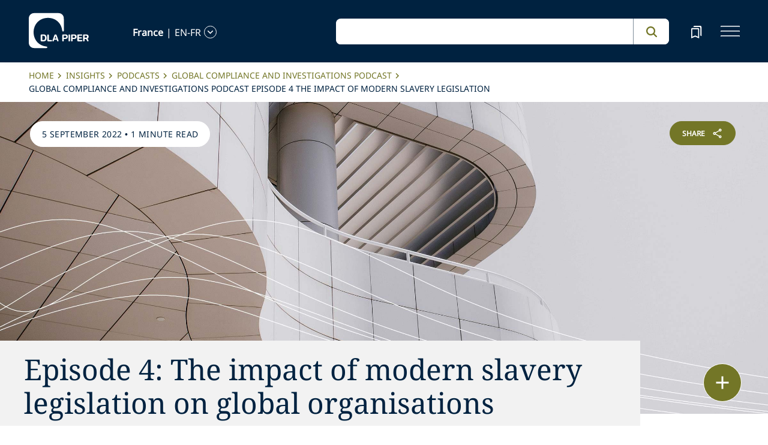

--- FILE ---
content_type: text/html; charset=utf-8
request_url: https://www.dlapiper.com/en-fr/insights/podcasts/global-compliance-and-investigations-podcast/2022/global-compliance-and-investigations-podcast-episode-4-the-impact-of-modern-slavery-legislation
body_size: 26032
content:
<!DOCTYPE html><html lang="en-FR"><head><meta charSet="utf-8"/><title>Episode 4 : The impact of modern slavery legislation on global organisations | DLA Piper</title><meta name="viewport" content="width=device-width"/><link rel="icon" href="/favicon.ico?v=1" type="image/x-icon"/><link rel="preload" href="/fonts/variable/NotoSans-VariableFont-subset.woff2" as="font" type="font/woff2" crossorigin="anonymous"/><link rel="preload" href="/fonts/variable/NotoSerif-VariableFont-subset.woff2" as="font" type="font/woff2" crossorigin="anonymous"/><script src="https://cdn.cookielaw.org/scripttemplates/otSDKStub.js" type="text/javascript" charSet="UTF-8" data-domain-script="835dd027-5a08-45aa-a5c2-6498acae046f" integrity="sha384-u+jReGGZKTFvE8MxH77Q4a+c5ne5oDALpRRng5aFdtdfb+Gx6FONdBzwRiq/ulwX" crossorigin="anonymous" async=""></script><meta name="google-site-verification" content="kQj5UXzG-A968SKxpvltNtC5Zg8Ri76hVRKhkOMDGqU"/><script id="gtm-head-script">
                (function(w,d,s,l,i){
                  w[l]=w[l]||[];
                  w[l].push({'gtm.start': new Date().getTime(), event:'gtm.js'});
                  var f=d.getElementsByTagName(s)[0],
                      j=d.createElement(s),
                      dl=l!='dataLayer' ? ('&l=' + l) : '';
                  j.async=true;
                  j.src='https://www.googletagmanager.com/gtm.js?id=' + i + dl;
                  f.parentNode.insertBefore(j,f);
                })(window,document,'script','dataLayer','GTM-TPBSPGN');
              </script><script id="schemaMarkup" async=""></script><script type="text/plain" class="optanon-category-4">document.getElementById(`peopleShareId`)?.classList?.remove(`disabled-cookies`); document.getElementById(`sharebtnId`)?.classList?.remove(`disabled-cookies`); document.getElementById(`officeShareId`)?.classList?.remove(`disabled-cookies`); document.getElementById(`heroShareId`)?.classList?.remove(`disabled-cookies`);</script><script type="text/plain" class="optanon-category-3">document.getElementById(`myIframe`)?.contentWindow.postMessage(`setToTrue`);</script><meta name="keywords" content=""/><meta name="twitter:image" content="/media/project/dlapiper-tenant/dlapiper/brand-images/dla-piper-og-image-default-logo.jpg?h=1302&amp;iar=0&amp;w=2500"/><meta name="twitter:card" content="summary"/><meta name="twitter:url" content=""/><meta name="twitter:title" content="Episode 4 : The impact of modern slavery legislation on global organisations | DLA Piper"/><meta name="twitter:description" content=""/><script async="" src="/autopilot_sdk.js" integrity="sha384-m1g3VKfDa5Ko7HNCMp8RVQKDKuKAe1y7Bv17QOOHuL+bz8RTBJfqEZty5yJ5QJSW" crossorigin="anonymous"></script><meta name="robots" content="index,follow"/><meta property="og:title" content="Episode 4 : The impact of modern slavery legislation on global organisations | DLA Piper"/><meta property="og:image" content="https://edge.sitecorecloud.io/dlapiperukl0cbf-dlapiperba5d-devd44d-3fa6/media/project/dlapiper-tenant/dlapiper/brand-images/dla-piper-og-image-default-logo.jpg?h=1302&amp;iar=0&amp;w=2500"/><meta name="content_type" content="Podcast"/><meta name="insight_date" content="2022-09-05T00:00:00Z"/><meta name="insight_year" content="2022"/><meta name="insight_language" content="en-FR"/><meta name="insight_title" content="Episode 4: The impact of modern slavery legislation on global organisations"/><meta name="insight_description" content="&lt;p&gt;In this episode we discuss the key features of modern slavery legislation across the UK, AsiaPac and Australia. We specifically cover the requirements that organisations must meet across these regions, what the key differences are, and more.&lt;/p&gt;&lt;p&gt;&amp;nbsp;&lt;iframe src=&quot;https://omny.fm/shows/global-compliance-investigations-podcast-1/the-impact-of-modern-slavery-legislation-on-global/embed&quot; allow=&quot;autoplay; clipboard-write&quot; width=&quot;100%&quot; height=&quot;180&quot; frameborder=&quot;0&quot; title=&quot;The impact of modern slavery legislation on global organisations&quot;&gt;&lt;/iframe&gt;&lt;/p&gt;"/><meta name="insight_image" content="https://edge.sitecorecloud.io/dlapiperukl2c48-dlapiper7aff-prodb8eb-83a9/media/project/dlapiper-tenant/dlapiper/editorialdefaultimages/website_hero_abstract_building_p_0053.jpg?h=975&amp;iar=0&amp;w=2560"/><meta name="insight_series" content="Global Compliance and Investigations Podcast"/><meta name="related-professionals" content="Fang Sammy,Caton Natalie"/><meta name="next-head-count" content="31"/><script>
                (function() {
                  if (typeof window === 'undefined') return;
                  
                  const originalLog = console.log;
                  const originalWarn = console.warn;
                  const originalError = console.error;
                  const originalInfo = console.info;
                  const originalDebug = console.debug;
                  const originalTable = console.table;
                  
                  const shouldFilter = (args) => {
                    try {
                      const message = args.map(arg => {
                        if (typeof arg === 'string') return arg;
                        if (typeof arg === 'object' && arg !== null) {
                          try {
                            return JSON.stringify(arg);
                          } catch (e) {
                            return String(arg);
                          }
                        }
                        return String(arg);
                      }).join(' ');
                      
                      return message.includes('Extracted itemId:') || 
                             message.includes('No capabilities found') ||
                             message.includes('Capabilities:') ||
                             message.includes('Extra attributes from the server') ||
                             message.includes('data-prefetch-handled') ||
                             message.includes('OneTrust Id') ||
                             message.includes('Piwik PRO Id') ||
                             message.includes('Piwik PRO OneTrust integration') ||
                             message.includes('Browser Events SDK is not initialized') ||
                             message.includes('(index)');
                    } catch (e) {
                      return false;
                    }
                  };
                  
                  console.log = function(...args) {
                    if (!shouldFilter(args)) {
                      originalLog.apply(console, args);
                    }
                  };
                  
                  console.warn = function(...args) {
                    if (!shouldFilter(args)) {
                      originalWarn.apply(console, args);
                    }
                  };
                  
                  console.error = function(...args) {
                    if (!shouldFilter(args)) {
                      originalError.apply(console, args);
                    }
                  };
                  
                  console.info = function(...args) {
                    if (!shouldFilter(args)) {
                      originalInfo.apply(console, args);
                    }
                  };
                  
                  console.debug = function(...args) {
                    if (!shouldFilter(args)) {
                      originalDebug.apply(console, args);
                    }
                  };
                  
                  console.table = function(...args) {
                    // Check if table data contains OneTrust/Piwik mapping
                    const shouldSuppress = args.some(arg => {
                      if (Array.isArray(arg)) {
                        return arg.some(item => 
                          item && typeof item === 'object' && 
                          ('OneTrust Id' in item || 'Piwik PRO Id' in item)
                        );
                      }
                      if (arg && typeof arg === 'object') {
                        return 'OneTrust Id' in arg || 'Piwik PRO Id' in arg;
                      }
                      return false;
                    });
                    if (!shouldSuppress && !shouldFilter(args)) {
                      originalTable.apply(console, args);
                    }
                  };
                })();
              </script><link rel="preload" href="https://www.dlapiper.com/_next/static/css/583822b5948dd391.css" as="style"/><link rel="stylesheet" href="https://www.dlapiper.com/_next/static/css/583822b5948dd391.css" data-n-g=""/><link rel="preload" href="https://www.dlapiper.com/_next/static/css/bb087ace6642efaa.css" as="style"/><link rel="stylesheet" href="https://www.dlapiper.com/_next/static/css/bb087ace6642efaa.css" data-n-g=""/><link rel="preload" href="https://www.dlapiper.com/_next/static/css/d58b124b30625b22.css" as="style"/><link rel="stylesheet" href="https://www.dlapiper.com/_next/static/css/d58b124b30625b22.css" data-n-g=""/><link rel="preload" href="https://www.dlapiper.com/_next/static/css/c70a252913e6a334.css" as="style"/><link rel="stylesheet" href="https://www.dlapiper.com/_next/static/css/c70a252913e6a334.css" data-n-p=""/><noscript data-n-css=""></noscript><script defer="" nomodule="" src="https://www.dlapiper.com/_next/static/chunks/polyfills-42372ed130431b0a.js"></script><script defer="" src="https://www.dlapiper.com/_next/static/chunks/7221.f2f3d79c6498e2c2.js"></script><script defer="" src="https://www.dlapiper.com/_next/static/chunks/4799.45a02d24e9e2e05b.js"></script><script src="https://www.dlapiper.com/_next/static/chunks/runtime-b47be798dc44ae95.js" defer=""></script><script src="https://www.dlapiper.com/_next/static/chunks/framework-f67df17f-a157df4dcde5f49b.js" defer=""></script><script src="https://www.dlapiper.com/_next/static/chunks/framework-27161c75-5f4d458d7990d8c2.js" defer=""></script><script src="https://www.dlapiper.com/_next/static/chunks/framework-f0c7af75-72e26d77495c6813.js" defer=""></script><script src="https://www.dlapiper.com/_next/static/chunks/framework-0fbe0e3f-d0e1712cd9ce15db.js" defer=""></script><script src="https://www.dlapiper.com/_next/static/chunks/framework-2898f16f-cae4c790f7e07be4.js" defer=""></script><script src="https://www.dlapiper.com/_next/static/chunks/framework-8cbd2506-9de7036a4d317388.js" defer=""></script><script src="https://www.dlapiper.com/_next/static/chunks/main-71bcdf6305488e36.js" defer=""></script><script src="https://www.dlapiper.com/_next/static/chunks/ui-f11ffcba5a52d95a.js" defer=""></script><script src="https://www.dlapiper.com/_next/static/chunks/3951-f5521f069e4c70d9.js" defer=""></script><script src="https://www.dlapiper.com/_next/static/chunks/661-2ba3a790d8a61ba9.js" defer=""></script><script src="https://www.dlapiper.com/_next/static/chunks/1234-2f0ad4e24e6c8a0e.js" defer=""></script><script src="https://www.dlapiper.com/_next/static/chunks/pages/_app-f3956634-c77c5c04e8a17252.js" defer=""></script><script src="https://www.dlapiper.com/_next/static/chunks/pages/_app-0a39d995-ee9dad539d0ec8b8.js" defer=""></script><script src="https://www.dlapiper.com/_next/static/chunks/sitecore-f9755e5de37abdcc.js" defer=""></script><script src="https://www.dlapiper.com/_next/static/chunks/c47f2fed-46db0e26f2c40bc2.js" defer=""></script><script src="https://www.dlapiper.com/_next/static/chunks/c16184b3-89853bdb6efbfae3.js" defer=""></script><script src="https://www.dlapiper.com/_next/static/chunks/9f4e7ca3-d751bb08134983ce.js" defer=""></script><script src="https://www.dlapiper.com/_next/static/chunks/vendors-aacc2dbb-f83e81fcd49b23c4.js" defer=""></script><script src="https://www.dlapiper.com/_next/static/chunks/vendors-00833fa6-50cdaec88290c594.js" defer=""></script><script src="https://www.dlapiper.com/_next/static/chunks/vendors-b49fab05-db44b1b359c8c4b5.js" defer=""></script><script src="https://www.dlapiper.com/_next/static/chunks/vendors-b2b52cf2-f0cfbb29dbbcbc8e.js" defer=""></script><script src="https://www.dlapiper.com/_next/static/chunks/vendors-ce0553a9-f5381f1234914114.js" defer=""></script><script src="https://www.dlapiper.com/_next/static/chunks/vendors-f945abb9-6d216c411c4e7cd1.js" defer=""></script><script src="https://www.dlapiper.com/_next/static/chunks/vendors-8cbd2506-52edae88bc3a715e.js" defer=""></script><script src="https://www.dlapiper.com/_next/static/chunks/vendors-05dbca37-ab652684d20d3466.js" defer=""></script><script src="https://www.dlapiper.com/_next/static/chunks/vendors-44d075c1-e152f26b246bc774.js" defer=""></script><script src="https://www.dlapiper.com/_next/static/chunks/vendors-6391b56b-77fd205089f9b23e.js" defer=""></script><script src="https://www.dlapiper.com/_next/static/chunks/vendors-78a34c87-c52e30537370c52a.js" defer=""></script><script src="https://www.dlapiper.com/_next/static/chunks/8300-1addb18de7a88b6a.js" defer=""></script><script src="https://www.dlapiper.com/_next/static/chunks/6085-7e5e667cc0fbc1ff.js" defer=""></script><script src="https://www.dlapiper.com/_next/static/chunks/4252-95f68a40ac3f72a8.js" defer=""></script><script src="https://www.dlapiper.com/_next/static/chunks/7971-59fb923d67f4cad0.js" defer=""></script><script src="https://www.dlapiper.com/_next/static/chunks/8692-e5dc112af0bfa00a.js" defer=""></script><script src="https://www.dlapiper.com/_next/static/chunks/3872-11063a3188afa891.js" defer=""></script><script src="https://www.dlapiper.com/_next/static/chunks/3692-ebf023a9a1fd75be.js" defer=""></script><script src="https://www.dlapiper.com/_next/static/chunks/4156-bb8694de6ebf31d4.js" defer=""></script><script src="https://www.dlapiper.com/_next/static/chunks/8765-20d98fec3b18d61b.js" defer=""></script><script src="https://www.dlapiper.com/_next/static/chunks/8195-a8aa87341c490cc1.js" defer=""></script><script src="https://www.dlapiper.com/_next/static/chunks/8420-f28a0cb6d1489112.js" defer=""></script><script src="https://www.dlapiper.com/_next/static/chunks/7198-63295257d269e016.js" defer=""></script><script src="https://www.dlapiper.com/_next/static/chunks/4130-9dd29d8db46ac880.js" defer=""></script><script src="https://www.dlapiper.com/_next/static/chunks/5594-cd8f9aad28c0cca0.js" defer=""></script><script src="https://www.dlapiper.com/_next/static/chunks/7760-577de6d4cbd53b99.js" defer=""></script><script src="https://www.dlapiper.com/_next/static/chunks/4261-44c88b445cf50bc1.js" defer=""></script><script src="https://www.dlapiper.com/_next/static/chunks/pages/%5B%5B...path%5D%5D-507560580aa74d79.js" defer=""></script><script src="https://www.dlapiper.com/_next/static/zP7LT3HpxdUzAM-SD7TN0/_buildManifest.js" defer=""></script><script src="https://www.dlapiper.com/_next/static/zP7LT3HpxdUzAM-SD7TN0/_ssgManifest.js" defer=""></script></head><body><script type="text/javascript" async="">(function(window, document, dataLayerName, id) {
window[dataLayerName]=window[dataLayerName]||[],window[dataLayerName].push({start:(new Date).getTime(),event:"stg.start"});var scripts=document.getElementsByTagName('script')[0],tags=document.createElement('script');
function stgCreateCookie(a,b,c){var d="";if(c){var e=new Date;e.setTime(e.getTime()+24*c*60*60*1e3),d="; expires="+e.toUTCString();f="; SameSite=Strict"}document.cookie=a+"="+b+d+f+"; path=/"}
var isStgDebug=(window.location.href.match("stg_debug")||document.cookie.match("stg_debug"))&&!window.location.href.match("stg_disable_debug");stgCreateCookie("stg_debug",isStgDebug?1:"",isStgDebug?14:-1);
var qP=[];dataLayerName!=="dataLayer"&&qP.push("data_layer_name="+dataLayerName),isStgDebug&&qP.push("stg_debug");var qPString=qP.length>0?("?"+qP.join("&")):"";
tags.async=!0,tags.src="https://dlapiper.containers.piwik.pro/"+id+".js"+qPString,scripts.parentNode.insertBefore(tags,scripts);
!function(a,n,i){a[n]=a[n]||{};for(var c=0;c<i.length;c++)!function(i){a[n][i]=a[n][i]||{},a[n][i].api=a[n][i].api||function(){var a=[].slice.call(arguments,0);"string"==typeof a[0]&&window[dataLayerName].push({event:n+"."+i+":"+a[0],parameters:[].slice.call(arguments,1)})}}(i[c])}(window,"ppms",["tm","cm"]);
})(window, document, 'dataLayer', '37507639-23e2-45bd-836f-680c45d2b27c');</script><div id="__next"><byoc-registration components="[]" datasources="[]"></byoc-registration><div class="prod-mode"><header><div id="header"><!--$--><!--$--><div class="header-component-wrapper"><div class="header-component"><div class="header-wrapper"><div class="logo" data-html2canvas-ignore="true"><a class="logo-img" aria-label="dla-piper"><span class="logo-symbol"></span><div id="dla-desktop-logo" class=""></div><div id="dla-mobile-logo" class=""></div></a></div><a href="#mainContainer" aria-label="Skip to main content" class="skip-nav">Skip to main content</a><div class="language-selector-desktop" data-html2canvas-ignore="true"><div class="country-and-language"><span class="country"></span><span class="country-language-seperator">|</span><span class="language"></span><span data-testid="languageArrowId" class="open-arrow-outline"><button aria-label="language-selector" class="open-arrow"></button></span></div></div><div class="search main-search" data-html2canvas-ignore="true"><div class=""><div data-enable-omnibox="true" class="header-search-btn"></div></div></div><button tabindex="0" data-html2canvas-ignore="true" id="bookmarkId" class="bookmark" aria-label="bookmark"><span class="bookmark-icon" role="presentation"></span></button><button tabindex="0" class="menutoggle" aria-label="navigation-menu" data-html2canvas-ignore="true"><span class="hamburger-icon"><span></span><span></span><span></span></span><span class="nav-close close-button"><a aria-label="close icon"></a></span></button></div><div class="navigation-menus"><nav class="nav-list" role="navigation"><ul class="nav-links"><li data-testid="mainheaderid"><a tabindex="-1" class="nav-links-anchor internal" target="" href="/en-fr/people">People</a></li><li data-testid="mainheaderid"><a tabindex="-1" class="nav-links-anchor internal" target="" href="/en-fr/capabilities">Capabilities</a></li><li data-testid="mainheaderid"><a tabindex="-1" class="nav-links-anchor internal" target="" href="/en-fr/about-us">About us</a></li><li data-testid="mainheaderid"><a tabindex="-1" class="nav-links-anchor internal" target="" href="/en-fr/insights/featured-insights">Insights</a></li><li data-testid="mainheaderid"><a tabindex="-1" class="nav-links-anchor external" target="" href="https://careers.dlapiper.com/">Careers</a></li><li><ul class="nav-links-hr"><li data-testid="subheaderid"><a tabindex="-1" class="nav-sub-links-anchor internal" target="" title="Locations" href="/en-fr/locations">Locations</a></li><li data-testid="subheaderid"><a tabindex="-1" class="nav-sub-links-anchor internal" target="" title="News" href="/en-fr/news">News</a></li><li data-testid="subheaderid"><a tabindex="-1" class="nav-sub-links-anchor internal" target="" title="Events" href="/en-fr/events">Events</a></li><li data-testid="subheaderid"><a tabindex="-1" class="nav-sub-links-anchor internal" title="Law&amp;" href="/en-fr/about-us/law-and">Law&amp;</a></li><li data-testid="subheaderid"><a tabindex="-1" class="nav-sub-links-anchor external" target="" title="Alumni" href="https://alumni.dlapiper.com/">Alumni</a></li></ul></li><li class="language-selector-mobile"><div class="country-and-language"><span class="country"></span><span class="country-language-seperator">|</span><span class="language"></span><span data-testid="mobArrowId" class="open-arrow-outline"><button class="open-arrow" aria-label="languge-selector"></button></span></div></li></ul></nav></div><div class="bookmark-menu-container" data-html2canvas-ignore="true"><!--$--><div class="bookmark-menu-wrapper"><div class="empty-bookmark"><p>Add a bookmark to get started</p><div class="button-cta"><a prefetch-data="prefetch-data" href="/en-fr/insights/podcasts/global-compliance-and-investigations-podcast/2022/global-compliance-and-investigations-podcast-episode-4-the-impact-of-modern-slavery-legislation#"></a></div></div></div><!--/$--></div><div class="language-selector-container" data-html2canvas-ignore="true"><!--$--><div></div><!--/$--></div></div></div><!--/$--><!--/$--><!--$--><!--/$--></div></header><main class="container-fluid" id="content"><div style="display:none" class="campaignName"></div><div style="display:none" class="relatedCountries">America,International</div><!--$--><div class="breadcrumb-component"><div class="col-lg-12"><section id="pattern" class="pattern"><ul class="crumbs" role="navigation" aria-label="breadcrumb list"><li class="crumb-listData"><a prefetch-data="prefetch-data" href="/en-fr">Home </a></li><li class="crumb-listData"><a prefetch-data="prefetch-data" href="/en-fr/insights">Insights</a></li><li class="crumb-listData"><a prefetch-data="prefetch-data" href="/en-fr/insights/podcasts">Podcasts</a></li><li class="crumb-listData"><a prefetch-data="prefetch-data" href="/en-fr/insights/podcasts/global-compliance-and-investigations-podcast">Global Compliance and Investigations Podcast</a></li><li class="crumb-listData">Global Compliance and Investigations Podcast Episode 4 The impact of modern slavery legislation</li></ul></section></div></div><!--/$--><!--$--><div class="component  hero-component"><div class="hero-img-wrapper"><div class="editorial-hero-image" style="position:relative"><img alt="" width="2560" height="975" sizes="100vw" layout="fill" class="hero-img" src="https://edge.sitecorecloud.io/dlapiperukl2c48-dlapiper7aff-prodb8eb-83a9/media/project/dlapiper-tenant/dlapiper/editorialdefaultimages/website_hero_abstract_building_p_0053.jpg?h=975&amp;iar=0&amp;w=2560"/></div><div class="tag-section"><p><span>5 September 2022</span> • <span>1 minute read</span></p></div><div id="heroShareId" class="share-btn-wrapper disabled-cookies"><div class="share-button">
<span class="button-txt">share</span>
<div class="share-icon">&nbsp;</div>
</div>
<div class="share-links">
<a class="sharethis_button_linkedin">
<span class="link-text st-custom-button" data-network="linkedin">LinkedIn</span>
</a>
<a class="sharethis_button_facebook">
<span class="st-custom-button link-text" data-network="facebook">Facebook</span>
</a>
<a class="sharethis_button_twitter">
<span class="st-custom-button link-text" data-network="twitter">Twitter</span>
</a>
<a class="sharethis_button_email">
<span class="link-text st-custom-button" data-network="email">Email</span>
</a>
<a class="sharethis_button_whatsapp">
<span class="st-custom-button link-text" data-network="whatsapp">Whatsapp</span>
</a>
<a class="sharethis_button_line">
<span class="st-custom-button link-text" data-network="line">Line</span>
</a>
<a class="sharethis_button_wechat">
<span class="link-text st-custom-button" data-network="wechat">WeChat</span>
</a>
<a class="sharethis_button_xing">
<span class="link-text st-custom-button" data-network="xing">Xing</span>
</a>
</div></div><div class="hero-title-section grey"><h1 class="title">Episode 4: The impact of modern slavery legislation on global organisations</h1></div></div></div><!--/$--><!--$--><div class="row margin-left-right-0 byline-component-wrapper"><div class="col-lg-2"></div><div class="col-lg-8"><div class="byline-component"><div class="written-by"><span class="heading">Written by<!-- -->:</span><a data-testid="authorlistid" prefetch-data="prefetch-data" href="/en-fr/people/f/fang-sammy">Sammy Fang</a><a data-testid="authorlistid" prefetch-data="prefetch-data" href="/en-fr/people/c/caton-natalie">Natalie Caton</a></div><div class="contributors"></div></div></div><div class="col-lg-2"></div></div><!--/$--><!--$--><div class="withoutreadmore-element" data-testid="withoutreadmore-element" id=""><div class="row margin-left-right-0"><div class="col-lg-2"></div><div class="col-lg-8 freetext-component"><div class="freeText-description"><div class="lessCopy"><iframe src="https://omny.fm/shows/global-compliance-investigations-podcast-1/the-impact-of-modern-slavery-legislation-on-global/embed" allow="autoplay; clipboard-write" width="100%" height="180" frameborder="0" title="The impact of modern slavery legislation on global organisations"></iframe><p>&nbsp;</p><p>In this episode we discuss the key features of modern slavery legislation across the UK, AsiaPac and Australia. We specifically cover the requirements that organisations must meet across these regions, and what the key differences are.  </p><p>We look at the repercussions companies might face if they are in breach of regulation. This includes everything from reputational damage, to potential financial penalties, and the growing class action risk if your supply chain is in breach. </p><p>Most importantly, we cover what your organisation can and should do to manage these risks. </p><p>This episode is hosted by DLA Piper partner <a href="https://www.dlapiper.com/people/f/fang-sammy/" target="_blank">Sammy Fang</a>, Head of Compliance and Investigations for Greater China. Sammy speaks to <a href="https://www.dlapiper.com/people/c/caton-natalie/" target="_blank">Natalie Caton</a>, Head of Compliance and Investigations for Australia, and Patrick Rappo, Global Co-Chair of our Compliance &amp; Investigations group, based in our London office. This podcast is delivered to you from our <a href="http://www.dlapiper.com/en/us/services/litigation-arbitration-and-investigations/investigations/] " target="_blank">Global Compliance and Investigations group</a>. </p></div></div></div><div class="col-lg-2"></div></div></div><!--/$--><!--$--><!--/$--><!--$--><div class="floating-button-component hidePrint" data-html2canvas-ignore="true"><div class="floating-button-wrapper"><button class="floating-button" aria-label="floating button"><span class="floating-button-icon" role="presentation"></span></button><div class="contact-list-box"><div class="contact-list"><button class="bookmark item" tabindex="-1">Bookmark</button><a href="#" role="button" class="print item" tabindex="-1">Print</a></div></div></div></div><!--/$--></main><footer><div id="footer"><!--$--><!--$--><div class="component  "><div data-html2canvas-ignore="true"><div class="footer-container" data-html2canvas-ignore="true"><div class="footer-wrapper"><div class="footer-columns"><div class="row"><div class="col-lg-4 links-section"><ul class="big-links"><li data-testid="mainfooterid"><a target="" class="internal" prefetch-data="prefetch-data" href="/en-fr/people">People</a></li><li data-testid="mainfooterid"><a class="internal" prefetch-data="prefetch-data" href="/en-fr/capabilities">Capabilities</a></li><li data-testid="mainfooterid"><a target="" class="internal" prefetch-data="prefetch-data" href="/en-fr/about-us">About us</a></li><li data-testid="mainfooterid"><a target="_blank" class="internal" prefetch-data="prefetch-data" href="/en-fr/insights">Insights</a></li><li data-testid="mainfooterid"><a target="" class="external" prefetch-data="prefetch-data" href="https://careers.dlapiper.com/">Careers</a></li></ul><ul class="small-links"><li data-testid="subfooterid"><a class="internal" target="" prefetch-data="prefetch-data" href="/en-fr/locations">Locations</a></li><li data-testid="subfooterid"><a class="internal" target="" prefetch-data="prefetch-data" href="/en-fr/news">News</a></li><li data-testid="subfooterid"><a class="internal" target="" prefetch-data="prefetch-data" href="/en-fr/events">Events</a></li><li data-testid="subfooterid"><a class="external" target="" prefetch-data="prefetch-data" href="https://alumni.dlapiper.com/">Alumni</a></li></ul></div><div class="col-lg-4 social-icons-section"><div class="icons-wrap"><div class="icons-inner-wrap"><div class="icon-row1"><a data-testid="socialfooterid" aria-label="facebook" target="" class="facebook" prefetch-data="prefetch-data" href="https://en-gb.facebook.com/DLAPiperGlobal/"></a><a data-testid="socialfooterid" aria-label="instagram" target="" class="instagram" prefetch-data="prefetch-data" href="https://www.instagram.com/dlapiper/?hl=en"></a><a data-testid="socialfooterid" aria-label="twitter" target="" class="twitter" prefetch-data="prefetch-data" href="https://twitter.com/DLA_Piper"></a></div><div class="icon-row2"><a data-testid="secondsocialfooterid" aria-label="linkedin" target="" class="linkedin" prefetch-data="prefetch-data" href="https://www.linkedin.com/company/dla-piper/"></a><a data-testid="secondsocialfooterid" aria-label="youtube" target="" class="youtube" prefetch-data="prefetch-data" href="https://www.youtube.com/c/dlapiper/videos"></a></div></div></div></div><div class="col-lg-4 about-us-section"><ul class="about-us-links"><li data-testid="actionlinksid"><a class="internal" target="" prefetch-data="prefetch-data" href="/en-fr/locations">Find an office</a></li><li data-testid="actionlinksid"><a class="internal" prefetch-data="prefetch-data" href="/en-fr/subscribe">Subscribe</a></li><li data-testid="actionlinksid"><a class="internal" target="" prefetch-data="prefetch-data" href="/en-fr/contact-us">Contact us</a></li></ul></div></div></div><div class="be-ix-link-block"></div><div class="footer-links"><a title="internal" data-text="Privacy policy" data-testid="utilitylinksid" class="internal" prefetch-data="prefetch-data" href="/en-fr/legal-notices/additional/privacy-policy">Privacy policy</a><a title="internal" data-text="Legal notices" data-testid="utilitylinksid" class="internal" prefetch-data="prefetch-data" href="/en-fr/legal-notices/global-legal-notices">Legal notices</a><a title="internal" data-text="Cookie policy" data-testid="utilitylinksid" class="internal" prefetch-data="prefetch-data" href="/en-fr/legal-notices/additional/cookie-policy">Cookie policy</a><a title="internal" data-text="Modern slavery" data-testid="utilitylinksid" class="internal" prefetch-data="prefetch-data" href="/en-fr/legal-notices/additional/modern-slavery">Modern slavery</a><a title="internal" data-text="Whistleblowing" data-testid="utilitylinksid" class="internal" prefetch-data="prefetch-data" href="/en-fr/legal-notices/additional/whistleblowing">Whistleblowing</a><a title="internal" data-text="Scam communications" data-testid="utilitylinksid" class="internal" target="" prefetch-data="prefetch-data" href="/en-fr/legal-notices/additional/scam-communications">Scam communications</a><a title="external" data-text="Sitemap" data-testid="utilitylinksid" class="external" target="" prefetch-data="prefetch-data" href="https://www.dlapiper.com/sitemap.xml">Sitemap</a></div><div class="copyright"><p class="legal-notice editabletest" data-testid="legal-noticeid"><span>DLA Piper is a global law firm operating through various separate and distinct legal entities. For further information about these entities and DLA Piper's structure, please refer to the Legal Notices page of this website. All rights reserved. Attorney advertising.</span></p></div><div class="copyright"><p data-testid="copyrightid" class="copyright-txt">© 2026 DLA Piper</p></div></div></div></div><!--$--><div class="email-disclaimer-component"><div class="row b"><div class="modal fade1 imagemodal emailpopup" id="emailModalToggle" tabindex="-1" style="display:none"><div class="modal-dialog email-modal modal-dialog-centered"><div class="modal-content modal-email-border"><div class="modal-title">Email Disclaimer</div><div class="modal-body modal-email-padding"><div class="modalemaildiv"><div class="col-lg-12"><p class="email-modal-title">Unsolicited e-mails and information sent to DLA Piper or the independent DLA Piper Relationship firms will not be considered confidential, may be disclosed to others, may not receive a response, and do not create a lawyer-client relationship with DLA Piper or any of the DLA Piper Relationship firms. Please do not include any confidential information in this message. Also, please note that our lawyers do not seek to practice law in any jurisdiction in which they are not properly permitted to do so.</p></div><div class="row text-center emailbtn-direction"><div class="col-lg-12 text-center pdlr-0 padding-all-mobile-0"><a tabindex="0" class="btn btn-primary emailbtn-delete acceptbtn">Accept</a><a tabindex="0" class="btn btn-primary emailbtn-cancel" data-bs-dismiss="modal">Cancel</a></div></div></div></div></div></div></div></div></div><!--/$--><div class="image-icon-hover-load" hidden="">email-disclaimer-block</div></div><!--/$--><!--/$--></div></footer></div><!--$--><!--/$--><!--$--><!--/$--></div><script id="__NEXT_DATA__" type="application/json">{"props":{"pageProps":{"site":{"name":"dlapiper","language":"en","hostName":"*"},"locale":"en-fr","layoutData":{"sitecore":{"context":{"pageEditing":false,"site":{"name":"dlapiper"},"pageState":"normal","editMode":"chromes","language":"en-FR","itemPath":"/insights/podcasts/global-compliance-and-investigations-podcast/2022/global-compliance-and-investigations-podcast-episode-4-the-impact-of-modern-slavery-legislation","variantId":"_default"},"route":{"name":"Global Compliance and Investigations Podcast Episode 4 The impact of modern slavery legislation","displayName":"Global Compliance and Investigations Podcast Episode 4 The impact of modern slavery legislation","fields":{"TimetoRead":{"value":"1 minute read"},"Page Design":{"id":"013c8c81-a316-4f3d-9341-3622b086737f","url":"/en-fr/presentation/page-designs/dlapiper-page-design","name":"Dlapiper page design","displayName":"Dlapiper page design","fields":{"PartialDesigns":[{"id":"50cd0a3a-8639-43a7-afc0-56e2d9a992d9","url":"https://scpreview.dlapiper.com/en-fr/presentation/partial-designs/header","name":"Header","displayName":"Header","fields":{"Signature":{"value":"header"},"Base Partial Design":null}},{"id":"db8c427c-159a-49fc-a649-560f0c5f80fa","url":"https://scpreview.dlapiper.com/en-fr/presentation/partial-designs/footer","name":"Footer","displayName":"Footer","fields":{"Signature":{"value":"footer"},"Base Partial Design":null}}]}},"HideShareicons":{"value":false},"PreferedShareTemplate":{"id":"e162d2bc-abda-479f-830a-c94e2cbfac24","url":"/en-fr/data/share-snippet/share-snippet-global","name":"Share Snippet Global","displayName":"Share Snippet Global","fields":{"ShareHTML":{"value":"\u003cdiv class=\"share-button\"\u003e\n\u003cspan class=\"button-txt\"\u003eshare\u003c/span\u003e\n\u003cdiv class=\"share-icon\"\u003e\u0026nbsp;\u003c/div\u003e\n\u003c/div\u003e\n\u003cdiv class=\"share-links\"\u003e\n\u003ca class=\"sharethis_button_linkedin\"\u003e\n\u003cspan class=\"link-text st-custom-button\" data-network=\"linkedin\"\u003eLinkedIn\u003c/span\u003e\n\u003c/a\u003e\n\u003ca class=\"sharethis_button_facebook\"\u003e\n\u003cspan class=\"st-custom-button link-text\" data-network=\"facebook\"\u003eFacebook\u003c/span\u003e\n\u003c/a\u003e\n\u003ca class=\"sharethis_button_twitter\"\u003e\n\u003cspan class=\"st-custom-button link-text\" data-network=\"twitter\"\u003eTwitter\u003c/span\u003e\n\u003c/a\u003e\n\u003ca class=\"sharethis_button_email\"\u003e\n\u003cspan class=\"link-text st-custom-button\" data-network=\"email\"\u003eEmail\u003c/span\u003e\n\u003c/a\u003e\n\u003ca class=\"sharethis_button_whatsapp\"\u003e\n\u003cspan class=\"st-custom-button link-text\" data-network=\"whatsapp\"\u003eWhatsapp\u003c/span\u003e\n\u003c/a\u003e\n\u003ca class=\"sharethis_button_line\"\u003e\n\u003cspan class=\"st-custom-button link-text\" data-network=\"line\"\u003eLine\u003c/span\u003e\n\u003c/a\u003e\n\u003ca class=\"sharethis_button_wechat\"\u003e\n\u003cspan class=\"link-text st-custom-button\" data-network=\"wechat\"\u003eWeChat\u003c/span\u003e\n\u003c/a\u003e\n\u003ca class=\"sharethis_button_xing\"\u003e\n\u003cspan class=\"link-text st-custom-button\" data-network=\"xing\"\u003eXing\u003c/span\u003e\n\u003c/a\u003e\n\u003c/div\u003e"}}},"ColorVariants":{"id":"1523677c-2b28-45cd-8145-0e85427a4ee0","url":"/en-fr/data/background-color/grey","name":"Grey","displayName":"Grey","fields":{"ClassName":{"value":"grey"}}},"ContentType":{"id":"4a6a430e-93bf-48e1-9b82-48f04411092c","url":"https://localhost/en-fr/global/contenttypes/podcast","name":"Podcast","displayName":"Podcast","fields":{"Type":{"value":"Podcast"}}},"Date":{"value":"2022-09-05T00:00:00Z"},"EditorialImage":{"value":{"src":"https://edge.sitecorecloud.io/dlapiperukl2c48-dlapiper7aff-prodb8eb-83a9/media/project/dlapiper-tenant/dlapiper/editorialdefaultimages/website_hero_abstract_building_p_0053.jpg?h=975\u0026iar=0\u0026w=2560","alt":"","width":"2560","height":"975"}},"Title":{"value":"Episode 4: The impact of modern slavery legislation on global organisations"},"Abstract":{"value":"\u003cp\u003eIn this episode we discuss the key features of modern slavery legislation across the UK, AsiaPac and Australia. We specifically cover the requirements that organisations must meet across these regions, what the key differences are, and more.\u003c/p\u003e\u003cp\u003e\u0026nbsp;\u003ciframe src=\"https://omny.fm/shows/global-compliance-investigations-podcast-1/the-impact-of-modern-slavery-legislation-on-global/embed\" allow=\"autoplay; clipboard-write\" width=\"100%\" height=\"180\" frameborder=\"0\" title=\"The impact of modern slavery legislation on global organisations\"\u003e\u003c/iframe\u003e\u003c/p\u003e"},"Subtitle":{"value":""},"GetDirection":{"value":{"href":""}},"SignUp":{"value":{"href":""}},"City":{"value":""},"Country":{"value":""},"EndDate":{"value":"0001-01-01T00:00:00Z"},"EventType":[],"LocationText":{"value":""},"PostalCode":{"value":""},"StartDate":{"value":"0001-01-01T00:00:00Z"},"StateOrProvince":{"value":""},"Street":{"value":""},"TimeZone":{"id":"d5e207bd-b74d-4009-8e3f-9f6f46e86118","url":"/en-fr/data/timezone/utc","name":"UTC","displayName":"UTC","fields":{"TimeZone":{"value":"UTC"}}},"HideComponentFromDisplay":{"value":false},"BreadCrumbTitle":{"value":"Global Compliance and Investigations Podcast Episode 4 The impact of modern slavery legislation"},"PageTitle":{"value":"Global Compliance and Investigations Podcast Episode 4 The impact of modern slavery legislation"},"SearchDescription":{"value":"\u003cp\u003eIn this episode we discuss the key features of modern slavery legislation across the UK, AsiaPac and Australia. We specifically cover the requirements that organisations must meet across these regions, what the key differences are, and more.\u003c/p\u003e\u003cp\u003e\u0026nbsp;\u003ciframe src=\"https://omny.fm/shows/global-compliance-investigations-podcast-1/the-impact-of-modern-slavery-legislation-on-global/embed\" allow=\"autoplay; clipboard-write\" width=\"100%\" height=\"180\" frameborder=\"0\" title=\"The impact of modern slavery legislation on global organisations\"\u003e\u003c/iframe\u003e\u003c/p\u003e"},"SearchKeywords":{"value":"Episode 4: The impact of modern slavery legislation on global organisations"},"ItemID":{"value":"{2F2EAFDA-0297-4AD1-8A59-B9757DCA168F}"},"LastUpdatedCopy":{"value":"0001-01-01T00:00:00Z"},"BodyCSSClass":{"value":""},"CampaignID2":{"value":""},"MetaKeywords":{"value":""},"OGDescription":{"value":""},"OGImage":{"value":{}},"OGSitename":{"value":""},"OGTitle":{"value":""},"OGType":{"value":""},"OGUrl":{"value":""},"SitecoreEvergreen":{"value":false},"TitleTagOverride":{"value":"Episode 4 : The impact of modern slavery legislation on global organisations"},"TwitterCard":{"value":""},"TwitterDescription":{"value":""},"TwitterImage":{"value":{}},"TwitterTitle":{"value":""},"CampaignID1":{"value":""},"HideFromSearch":{"value":false},"MetaDescription":{"value":""},"TwitterUrl":{"value":""},"VanityURL":{"value":""},"RelatedCapabilities":[],"RelatedCountries":[{"id":"14f1d14b-8778-4633-bebf-b5a135db3e07","url":"https://scpreview.dlapiper.com/en-fr/data/languageselector/otherformigration/america","name":"America","displayName":"America","fields":{"CountryCode":{"value":""},"DisplayName":{"value":"America"},"ItemID":{"value":"{FA881C86-2FA1-4FC8-86B4-0DEB4DBF6104}"},"ItemID1":{"value":"{1BE17AC9-CE26-41F9-A7A7-B2450ADE251B}"},"ItemID2":{"value":""},"ItemID3":{"value":""},"LanguagesList":[]}},{"id":"73c42510-c421-4158-97de-ce7d418dc87e","url":"https://scpreview.dlapiper.com/en-fr/data/languageselector/otherformigration/international","name":"International","displayName":"International","fields":{"CountryCode":{"value":""},"DisplayName":{"value":"International"},"ItemID":{"value":"{1BE5C562-C63C-44DD-BF40-AC706798983F}"},"ItemID1":{"value":"{10C1D40F-8015-4E94-839E-074D92808B54}"},"ItemID2":{"value":"{A996CF63-C1CA-46FB-9E47-0C22A4E6E2C9}"},"ItemID3":{"value":"{3FEA8C8E-DAF3-4221-983F-B16274EA065A}"},"LanguagesList":[]}}],"RelatedLandings":[{"id":"a32a99df-01aa-4ae2-86d2-773d3c9f469d","url":"https://scpreview.dlapiper.com/en-fr/insights/podcasts/global-compliance-and-investigations-podcast","name":"Global Compliance and Investigations Podcast","displayName":"Global Compliance and Investigations Podcast","fields":{"LandingName":{"value":"Global Compliance and Investigations Podcast"},"Page Design":{"id":"013c8c81-a316-4f3d-9341-3622b086737f","url":"/en-fr/presentation/page-designs/dlapiper-page-design","name":"Dlapiper page design","displayName":"Dlapiper page design","fields":{"PartialDesigns":"{50CD0A3A-8639-43A7-AFC0-56E2D9A992D9}|{DB8C427C-159A-49FC-A649-560F0C5F80FA}"}},"ColorVariants":{"id":"1523677c-2b28-45cd-8145-0e85427a4ee0","url":"/en-fr/data/background-color/grey","name":"Grey","displayName":"Grey","fields":{"ClassName":{"value":"grey"}}},"Abstract":{"value":""},"ContentType":null,"Date":{"value":"0001-01-01T00:00:00Z"},"EditorialImage":{"value":{"src":"https://edge.sitecorecloud.io/dlapiperukl2c48-dlapiper7aff-prodb8eb-83a9/media/project/dlapiper-tenant/shared/default-images/green-on-blue-vector.jpg?h=244\u0026iar=0\u0026w=640","alt":"Green on blue waves","width":"640","height":"244"}},"Subtitle":{"value":""},"Title":{"value":"Global Compliance and Investigations Podcast"},"GetDirection":{"value":{"href":""}},"SignUp":{"value":{"href":""}},"HideComponentFromDisplay":{"value":false},"SearchDescription":{"value":""},"SearchKeywords":{"value":"Global Compliance and Investigations Podcast"},"LastUpdatedCopy":{"value":"0001-01-01T00:00:00Z"},"BreadCrumbTitle":{"value":"Global Compliance and Investigations Podcast"},"PageTitle":{"value":"Global Compliance and Investigations Podcast"},"BodyCSSClass":{"value":""},"CampaignID2":{"value":""},"MetaKeywords":{"value":""},"OGDescription":{"value":""},"OGImage":{"value":{}},"OGSitename":{"value":""},"OGTitle":{"value":""},"OGType":{"value":""},"OGUrl":{"value":""},"SitecoreEvergreen":{"value":false},"TitleTagOverride":{"value":""},"TwitterCard":{"value":""},"TwitterDescription":{"value":""},"TwitterImage":{"value":{}},"TwitterTitle":{"value":""},"CampaignID1":{"value":""},"HideFromSearch":{"value":false},"MetaDescription":{"value":""},"TwitterUrl":{"value":""},"VanityURL":{"value":""},"RelatedCapabilities":[],"RelatedCountries":[],"RelatedLandings":[],"RelatedOffices":[],"RelatedProfessionals":[],"RelatedStories":[],"RelatedTopics":[],"ExcludeFromSitemap":{"value":false},"schemaMarkup":{"value":""}}}],"RelatedOffices":[],"RelatedProfessionals":[{"id":"c5ec1af3-71d7-4ce4-a851-19550083a982","url":"https://scpreview.dlapiper.com/en-fr/people/f/fang-sammy","name":"Fang Sammy","displayName":"Fang, Sammy","fields":{"PeopleRelatedCapabilities":[{"id":"cba3d608-bced-458b-81f8-688eaeecc31a","url":"https://localhost/en-fr/global/capabilities/industry/insurance","name":"Insurance","displayName":"Insurance","fields":{"CapabilityCategoryType":null,"CapabilityMetaKeywords":{"value":"Insurance, insureds, insurers, insurance policies, claims, complex claims, reinsurance, reinsurers, Lloyd's, brokers, intermediaries"},"CapabilityName":{"value":"Insurance"},"ItemID":{"value":"{D11F09B7-965F-4E4A-8671-5453A5594E60}"},"CapabilityImage":{"value":{"src":"https://edge.sitecorecloud.io/dlapiperukl2c48-dlapiper7aff-prodb8eb-83a9/media/project/dlapiper-tenant/dlapiper/capabilities/insurance/website_capabilities_139-insurance.jpg?h=800\u0026iar=0\u0026w=800","alt":"","width":"800","height":"800"}},"BreadCrumbTitle":{"value":"Insurance"},"PageTitle":{"value":"Insurance"},"BodyCSSClass":{"value":""},"CampaignID2":{"value":""},"MetaKeywords":{"value":""},"OGDescription":{"value":""},"OGImage":{"value":{}},"OGSitename":{"value":""},"OGTitle":{"value":""},"OGType":{"value":""},"OGUrl":{"value":""},"SitecoreEvergreen":{"value":false},"TitleTagOverride":{"value":""},"TwitterCard":{"value":""},"TwitterDescription":{"value":""},"TwitterImage":{"value":{}},"TwitterTitle":{"value":""},"CampaignID1":{"value":""},"HideFromSearch":{"value":false},"MetaDescription":{"value":""},"TwitterUrl":{"value":""},"VanityURL":{"value":""},"ExcludeFromSitemap":{"value":false}}},{"id":"dc52d14d-f5bf-4225-a123-8d722dcab0a3","url":"https://localhost/en-fr/global/capabilities/practice-area/litigation-arbitration-and-investigations","name":"Litigation Arbitration and Investigations","displayName":"Litigation Arbitration and Investigations","fields":{"CapabilityCategoryType":"{F6BBAC2A-B6AD-4CBB-8782-771656D377CC}","CapabilityMetaKeywords":{"value":"dispute, dispute resolution, class action, class, risk mitigation, legal strategy, investigations, commerical litigation, settlement, motion, mjd, multi-jurisdiction litigation, cross-border litigation, global litigation, claim securities, antitrust, plaintiff, defendant, antitrust, Litigation, Arbitration and Investigations"},"CapabilityName":{"value":"Litigation, Arbitration and Investigations"},"ItemID":{"value":"{B786B3EA-6BBB-4F3B-AAEE-61FA58A069DB}"},"CapabilityImage":{"value":{"src":"https://edge.sitecorecloud.io/dlapiperukl2c48-dlapiper7aff-prodb8eb-83a9/media/project/dlapiper-tenant/dlapiper/capabilities/litigation-arbitration-and-investigations/website_capabilities_043-litigation-arbitration-and-investigations.jpg?h=800\u0026iar=0\u0026w=800","alt":"","width":"800","height":"800"}},"BreadCrumbTitle":{"value":"Litigation, Arbitration and Investigations"},"PageTitle":{"value":"Litigation, Arbitration and Investigations"},"BodyCSSClass":{"value":""},"CampaignID2":{"value":""},"MetaKeywords":{"value":""},"OGDescription":{"value":""},"OGImage":{"value":{}},"OGSitename":{"value":""},"OGTitle":{"value":""},"OGType":{"value":""},"OGUrl":{"value":""},"SitecoreEvergreen":{"value":false},"TitleTagOverride":{"value":""},"TwitterCard":{"value":""},"TwitterDescription":{"value":""},"TwitterImage":{"value":{}},"TwitterTitle":{"value":""},"CampaignID1":{"value":""},"HideFromSearch":{"value":false},"MetaDescription":{"value":""},"TwitterUrl":{"value":""},"VanityURL":{"value":""},"ExcludeFromSitemap":{"value":false}}},{"id":"366175d5-4e24-4a24-b938-c9b5e96beeb0","url":"https://localhost/en-fr/global/capabilities/practice-area/litigation-arbitration-and-investigations/antitrust-and-competition","name":"Antitrust and Competition","displayName":"Antitrust and Competition","fields":{"CapabilityCategoryType":null,"CapabilityMetaKeywords":{"value":"antitrust, global competititon, antitrust and global competition lawyers, antitrust and global competition legal services, antitrust \u0026 competition law legal services, antitrust \u0026 competition law lawyer, antitrust \u0026 competition law attorney, antitrust \u0026 competition, competition lawyer, antitrust \u0026 competition legal services"},"CapabilityName":{"value":"Antitrust and Competition"},"ItemID":{"value":"{40CED8DB-F811-4997-A759-EAF49407952A}"},"CapabilityImage":{"value":{"src":"https://edge.sitecorecloud.io/dlapiperukl2c48-dlapiper7aff-prodb8eb-83a9/media/project/dlapiper-tenant/dlapiper/capabilities/litigation-arbitration-and-investigations/website_capabilities_053-antitrust-and-competition.jpg?h=800\u0026iar=0\u0026w=800","alt":"","width":"800","height":"800"}},"BreadCrumbTitle":{"value":"Antitrust and Competition"},"PageTitle":{"value":"Antitrust and Competition"},"BodyCSSClass":{"value":""},"CampaignID2":{"value":""},"MetaKeywords":{"value":""},"OGDescription":{"value":""},"OGImage":{"value":{}},"OGSitename":{"value":""},"OGTitle":{"value":""},"OGType":{"value":""},"OGUrl":{"value":""},"SitecoreEvergreen":{"value":false},"TitleTagOverride":{"value":""},"TwitterCard":{"value":""},"TwitterDescription":{"value":""},"TwitterImage":{"value":{}},"TwitterTitle":{"value":""},"CampaignID1":{"value":""},"HideFromSearch":{"value":false},"MetaDescription":{"value":""},"TwitterUrl":{"value":""},"VanityURL":{"value":""},"ExcludeFromSitemap":{"value":false}}}],"PeopleRelatedOffices":[{"id":"229bc5dc-ebbe-4ec1-85ed-7d06bcc5ee9c","url":"https://localhost/en-fr/global/locations/singapore","name":"Singapore","displayName":"Singapore","fields":{"ColorVariants":null,"HideComponentFromDisplay":{"value":false},"ItemID":{"value":"{EAFB0B31-6D7E-4491-A155-10C0FE52C47D}"},"CurrentTimeEyebrow":{"value":"Current Local Time"},"GenericLink":{"value":{"class":"","querystring":"","id":"{E6DEFD9C-0A60-4DBC-9162-A46383161375}","anchor":"#t=All\u0026sort=%40lastname%20ascending\u0026f:RelatedOfficeID=[Singapore]","title":"","linktype":"internal","text":"","url":"/dlapiper collection/dlapiper/home/people","href":"/en-fr/people"}},"Phone1Eyebrow":{"value":"Call"},"GenericText":{"value":"Find a Lawyer in Singapore"},"UTCTimeOffset":{"value":""},"OfficeTimeZone":"{921BC84E-5D18-5476-487E-F4170D4E426A}","Phone2Eyebrow":{"value":""},"Phone1":{"value":"+65 6512 9595"},"Phone2":{"value":"+65 6512 9500"},"StateOrProvince":null,"Street":{"value":"80 Raffles Place\r\nUOB Plaza 1, #48-01"},"EntityName":{"value":"DLA Piper Singapore Pte. Ltd."},"Name":{"value":"Singapore"},"OfficeCity":{"value":"Singapore"},"OfficeCountry":"{07140041-880E-445E-974B-F7A40FD4846A}","OfficeImage":{"value":{"src":"https://edge.sitecorecloud.io/dlapiperukl2c48-dlapiper7aff-prodb8eb-83a9/media/project/dlapiper-tenant/dlapiper/locations/singapore.jpg?h=976\u0026iar=0\u0026w=2560","alt":"","width":"2560","height":"976"}},"PostalCode":{"value":"048624"},"PrimaryCTA":{"value":{"href":"https://www.google.com/maps/place/DLA+Piper/@1.2850708,103.8505597,19.25z/data=!4m5!3m4!1s0x31da190953a264e1:0xb18d59d191d043c4!8m2!3d1.285212!4d103.850416","text":"Get Directions","linktype":"external","url":"https://www.google.com/maps/place/DLA+Piper/@1.2850708,103.8505597,19.25z/data=!4m5!3m4!1s0x31da190953a264e1:0xb18d59d191d043c4!8m2!3d1.285212!4d103.850416","anchor":"","target":"_blank"}},"HideShareicons":{"value":false},"PreferedShareTemplate":"{E162D2BC-ABDA-479F-830A-C94E2CBFAC24}","SearchDescription":{"value":"\u003cp\u003e\u003cstrong\u003eDLA Piper Singapore Pte. Ltd.\u003c/strong\u003e\u003cbr /\u003e\n80 Raffles Place\u003cbr /\u003e\nUOB Plaza 1, #48-01\u003cbr /\u003e\nSingapore\u003cbr /\u003e\n048624\u003cbr /\u003e\nSingapore\u003cbr /\u003e\n\u003ca class=\"phone\" href=\"tel:+65 6512 9595\" style=\"color: #737627; width: 228px; line-height: 26px;\"\u003e+65 6512 9595\u003c/a\u003e\u003c/p\u003e"},"SearchKeywords":{"value":""},"ContentType":null,"ExcludeFromSitemap":{"value":false}}}],"ProfileImage":{"value":{"src":"https://edge.sitecorecloud.io/dlapiperukl2c48-dlapiper7aff-prodb8eb-83a9/media/project/dlapiper-tenant/dlapiper/bio-images/s/sammy_fang_personality_web_large.jpg?h=1454\u0026iar=0\u0026w=1050","alt":"","width":"1050","height":"1454"}},"ThumbnailProfileImage":{"value":{"src":"https://edge.sitecorecloud.io/dlapiperukl2c48-dlapiper7aff-prodb8eb-83a9/media/project/dlapiper-tenant/dlapiper/bio-images/s/sammy_fang_personality_web_crop.jpg?h=506\u0026iar=0\u0026w=506","alt":"","width":"506","height":"506"}},"Attribution":{"value":""},"Quote":{"value":""},"FirstName":{"value":"Sammy"},"PreferredPersonalPronoun":{"value":""},"Prefix":{"value":""},"Pronunciation":{"value":""},"Suffix":{"value":""},"Email":{"value":"sammy.fang@dlapiper.com"},"EmailEyebrow":{"value":"Email"},"LastName":{"value":"Fang"},"MiddleName":{"value":""},"Phone":{"value":"+65 6512 6051"},"PhoneEyebrow":{"value":"Call"},"ExternalUrl":{"value":{"href":""}},"HideComponentFromDisplay":{"value":false},"LanguageEyebrow":{"value":"Languages"},"LanguagesKnown":[{"id":"428caba1-e7cc-487f-b081-56905f1f6224","url":"https://localhost/en-fr/global/spoken-languages/chinese-cantonese","name":"Chinese Cantonese","displayName":"Chinese (Cantonese)","fields":{"Name":{"value":"Chinese (Cantonese)"}}},{"id":"991acbdb-66c5-4843-84fa-b12d591e6caf","url":"https://localhost/en-fr/global/spoken-languages/chinese-mandarin","name":"Chinese Mandarin","displayName":"Chinese (Mandarin)","fields":{"Name":{"value":"Chinese (Mandarin)"}}},{"id":"1c302c96-d652-4c66-8568-ac08cf2437b4","url":"https://localhost/en-fr/global/spoken-languages/english","name":"English","displayName":"English","fields":{"Name":{"value":"English"}}}],"FocusHeading":{"value":"Areas of Focus"},"BarAdmission":[],"BarAdmissionHeading":{"value":"Bar Admisssions"},"CourtHeading":{"value":"Courts"},"Courts":[],"About":{"value":"\u003cp\u003eSammy Fang is a Partner in DLA Piper's Litigation and Regulatory group. He heads DLA Piper's compliance and investigations practice across Greater China, and is also the co-head of our China Life Sciences sector group.\u003c/p\u003e\u003cp\u003eSammy is a compliance and investigations specialist with deep experience of local and cross-border regulatory issues in Greater China. He represents both multinational corporations and locally based companies on product liability, regulatory compliance and investigations (ranging from internal fraud and other white-collar crime, to anti-bribery and anti-corruption and cybercrime and data breach).\u003c/p\u003e\u003cp\u003eHis experience covers a wide range of industries and areas of specialty including life sciences, technology, hospitality and leisure, consumer products, and industrials, and have dealt with crisis, disputes and investigations across multiple jurisdictions including Mainland China, US, Hong Kong, Australia and South-East Asia.\u003c/p\u003e"},"AboutHeading":{"value":"About"},"ReadLessText":{"value":"Read Less"},"ReadMoreText":{"value":"Read More"},"FunctionalTitle":{"value":""},"LicenseToPracticeInLocation":{"value":""},"AdditionalFunctionalTitle":{"value":""},"ProfessionalLevel":{"id":"fe507dcd-73b9-441b-80eb-9085b5846625","url":"https://localhost/en-fr/global/professional-levels/partner","name":"Partner","displayName":"Partner","fields":{"BDSLegacyID":{"value":"3d9d18ec-bb55-47c5-b44b-720fa0c8abe3"},"Name":{"value":"Partner"},"DoNotDisplaySearchFilter":{"value":false},"FeminineName":{"value":"Partner"}}},"Index":{"value":"Indexing validation"},"ItemID":{"value":"{1BB1A088-FA3D-4D2B-8EF1-0CE415CFDD1E}"},"ProfessionalQualifications":[],"QualificationHeading":{"value":"Professional Qualifications"},"ExtensionDoNotUnpublish":{"value":false},"ExtensionDoNotUpdateAttyName":{"value":false},"ExtensionDoNotUpdateOffices":{"value":false},"InvertNameOrder":{"value":false},"OtherPhoneOverrideLabel":{"value":""},"UseCourtCustomSort":{"value":false},"CustomRedirect":{"value":""},"RelatedRegion":[],"RelatedSites":[],"ExtensionceSitecoreAdditionalInformation":{"value":""},"ExtensionceSitecoreCredentialsHeaderLabel":{"value":""},"AdditionalPhone":{"value":""},"EmployeeID":{"value":""},"ExtensionceSitecoreGender":{"id":"974c872d-3c5a-4e77-9f13-3b785cc567fa","url":"https://localhost/en-fr/global/custom-lists/sitecore-gender/male","name":"Male","displayName":"Male","fields":{"Key":{"value":""},"Name":{"value":"Male"}}},"MaidenName":{"value":""},"NameDisplayOverride":{"value":""},"NickName":{"value":""},"Page Design":{"id":"013c8c81-a316-4f3d-9341-3622b086737f","url":"/en-fr/presentation/page-designs/dlapiper-page-design","name":"Dlapiper page design","displayName":"Dlapiper page design","fields":{"PartialDesigns":"{50CD0A3A-8639-43A7-AFC0-56E2D9A992D9}|{DB8C427C-159A-49FC-A649-560F0C5F80FA}"}},"HideShareicons":{"value":false},"PreferedShareTemplate":{"id":"e162d2bc-abda-479f-830a-c94e2cbfac24","url":"/en-fr/data/share-snippet/share-snippet-global","name":"Share Snippet Global","displayName":"Share Snippet Global","fields":{"ShareHTML":{"value":"\u003cdiv class=\"share-button\"\u003e\n\u003cspan class=\"button-txt\"\u003eshare\u003c/span\u003e\n\u003cdiv class=\"share-icon\"\u003e\u0026nbsp;\u003c/div\u003e\n\u003c/div\u003e\n\u003cdiv class=\"share-links\"\u003e\n\u003ca class=\"sharethis_button_linkedin\"\u003e\n\u003cspan class=\"link-text st-custom-button\" data-network=\"linkedin\"\u003eLinkedIn\u003c/span\u003e\n\u003c/a\u003e\n\u003ca class=\"sharethis_button_facebook\"\u003e\n\u003cspan class=\"st-custom-button link-text\" data-network=\"facebook\"\u003eFacebook\u003c/span\u003e\n\u003c/a\u003e\n\u003ca class=\"sharethis_button_twitter\"\u003e\n\u003cspan class=\"st-custom-button link-text\" data-network=\"twitter\"\u003eTwitter\u003c/span\u003e\n\u003c/a\u003e\n\u003ca class=\"sharethis_button_email\"\u003e\n\u003cspan class=\"link-text st-custom-button\" data-network=\"email\"\u003eEmail\u003c/span\u003e\n\u003c/a\u003e\n\u003ca class=\"sharethis_button_whatsapp\"\u003e\n\u003cspan class=\"st-custom-button link-text\" data-network=\"whatsapp\"\u003eWhatsapp\u003c/span\u003e\n\u003c/a\u003e\n\u003ca class=\"sharethis_button_line\"\u003e\n\u003cspan class=\"st-custom-button link-text\" data-network=\"line\"\u003eLine\u003c/span\u003e\n\u003c/a\u003e\n\u003ca class=\"sharethis_button_wechat\"\u003e\n\u003cspan class=\"link-text st-custom-button\" data-network=\"wechat\"\u003eWeChat\u003c/span\u003e\n\u003c/a\u003e\n\u003ca class=\"sharethis_button_xing\"\u003e\n\u003cspan class=\"link-text st-custom-button\" data-network=\"xing\"\u003eXing\u003c/span\u003e\n\u003c/a\u003e\n\u003c/div\u003e"}}},"ContentType":{"id":"bc2a56a0-97bf-49c1-8453-02aa6e74d990","url":"https://localhost/en-fr/global/contenttypes/people","name":"People","displayName":"People","fields":{"Type":{"value":"People"}}},"LastUpdatedCopy":{"value":"2025-09-20T00:00:00Z"},"BodyCSSClass":{"value":""},"CampaignID2":{"value":""},"MetaKeywords":{"value":""},"OGDescription":{"value":""},"OGImage":{"value":{}},"OGSitename":{"value":""},"OGTitle":{"value":""},"OGType":{"value":""},"OGUrl":{"value":""},"SitecoreEvergreen":{"value":false},"TitleTagOverride":{"value":""},"TwitterCard":{"value":""},"TwitterDescription":{"value":""},"TwitterImage":{"value":{}},"TwitterTitle":{"value":""},"CampaignID1":{"value":""},"HideFromSearch":{"value":false},"MetaDescription":{"value":""},"TwitterUrl":{"value":""},"VanityURL":{"value":""},"RelatedCapabilities":[],"RelatedCountries":[{"id":"f87013d9-661e-492f-8d1a-fad11c4a7067","url":"https://scpreview.dlapiper.com/en-fr/data/languageselector/asia-pacific/singapore","name":"Singapore","displayName":"Singapore","fields":{"CountryCode":{"value":"mc"},"DisplayName":{"value":"Singapore"},"ItemID":{"value":""},"ItemID1":{"value":""},"ItemID2":{"value":""},"ItemID3":{"value":""},"LanguagesList":"{A777A097-7005-490E-8F3B-3DC704845343}"}}],"RelatedLandings":[],"RelatedOffices":[],"RelatedProfessionals":[],"RelatedStories":[],"RelatedTopics":[],"ExcludeFromSitemap":{"value":false},"schemaMarkup":{"value":""}}},{"id":"c86fb7cd-5819-4540-8408-fea00481a133","url":"https://scpreview.dlapiper.com/en-fr/people/c/caton-natalie","name":"Caton Natalie","displayName":"Caton Natalie","fields":{"PeopleRelatedCapabilities":[{"id":"2f3790a4-30bd-4378-bbcb-288896642a0f","url":"https://localhost/en-fr/global/capabilities/industry/energy-and-natural-resources","name":"Energy and Natural Resources","displayName":"Energy and Natural Resources","fields":{"CapabilityCategoryType":"{4205B2A7-56DC-46CA-B176-B3E4464BC604}","CapabilityMetaKeywords":{"value":"energy and natural resources, energy and natural resources law, energy and natural resources lawyers, environment, natural resources, hydrogen, renawables, power, mining, commodities trading, oil, gas, waste, water, ESG"},"CapabilityName":{"value":"Energy and Natural Resources"},"ItemID":{"value":"{B09E043B-5DC5-4A21-8028-BBD797E3C725}"},"CapabilityImage":{"value":{"src":"https://edge.sitecorecloud.io/dlapiperukl2c48-dlapiper7aff-prodb8eb-83a9/media/project/dlapiper-tenant/dlapiper/capabilities/energy-and-natural-resources/website_capabilities_109-energy-and-natural-resources.jpg?h=800\u0026iar=0\u0026w=800","alt":"","width":"800","height":"800"}},"BreadCrumbTitle":{"value":"Energy and Natural Resources"},"PageTitle":{"value":"Energy and Natural Resources"},"BodyCSSClass":{"value":""},"CampaignID2":{"value":""},"MetaKeywords":{"value":""},"OGDescription":{"value":""},"OGImage":{"value":{}},"OGSitename":{"value":""},"OGTitle":{"value":""},"OGType":{"value":""},"OGUrl":{"value":""},"SitecoreEvergreen":{"value":false},"TitleTagOverride":{"value":""},"TwitterCard":{"value":""},"TwitterDescription":{"value":""},"TwitterImage":{"value":{}},"TwitterTitle":{"value":""},"CampaignID1":{"value":""},"HideFromSearch":{"value":false},"MetaDescription":{"value":""},"TwitterUrl":{"value":""},"VanityURL":{"value":""},"ExcludeFromSitemap":{"value":false}}},{"id":"441b3ab2-393a-4063-840d-581ca954dd53","url":"https://localhost/en-fr/global/capabilities/industry/financial-services","name":"Financial Services","displayName":"Financial Services","fields":{"CapabilityCategoryType":"{4205B2A7-56DC-46CA-B176-B3E4464BC604}","CapabilityMetaKeywords":{"value":"financial services law, fin services, financial lawyer, fintech, blockchain, payment, cryptocurrency, NFT, financial, financial market, banks, financial institution, crypto"},"CapabilityName":{"value":"Financial Services"},"ItemID":{"value":"{288BB612-C7B7-4B4D-973F-82202D147333}"},"CapabilityImage":{"value":{"src":"https://edge.sitecorecloud.io/dlapiperukl2c48-dlapiper7aff-prodb8eb-83a9/media/project/dlapiper-tenant/dlapiper/capabilities/financial-services/website_capabilities_120-financial-services.jpg?h=800\u0026iar=0\u0026w=800","alt":"","width":"800","height":"800"}},"BreadCrumbTitle":{"value":"Financial Services"},"PageTitle":{"value":"Financial Services"},"BodyCSSClass":{"value":""},"CampaignID2":{"value":""},"MetaKeywords":{"value":""},"OGDescription":{"value":""},"OGImage":{"value":{}},"OGSitename":{"value":""},"OGTitle":{"value":""},"OGType":{"value":""},"OGUrl":{"value":""},"SitecoreEvergreen":{"value":false},"TitleTagOverride":{"value":""},"TwitterCard":{"value":""},"TwitterDescription":{"value":""},"TwitterImage":{"value":{}},"TwitterTitle":{"value":""},"CampaignID1":{"value":""},"HideFromSearch":{"value":false},"MetaDescription":{"value":""},"TwitterUrl":{"value":""},"VanityURL":{"value":""},"ExcludeFromSitemap":{"value":false}}}],"PeopleRelatedOffices":[{"id":"adcd3aae-053f-494d-a508-7fbbafe19126","url":"https://localhost/en-fr/global/locations/australia/brisbane","name":"Brisbane","displayName":"Brisbane","fields":{"ColorVariants":null,"HideComponentFromDisplay":{"value":false},"ItemID":{"value":"{E5FFB51F-47B1-4B0D-91F4-0AD9CD5EE733}"},"CurrentTimeEyebrow":{"value":"Current Local Time"},"GenericLink":{"value":{"class":"","querystring":"","id":"{E6DEFD9C-0A60-4DBC-9162-A46383161375}","anchor":"#t=All\u0026sort=%40lastname%20ascending\u0026f:RelatedOfficeID=[Brisbane]","title":"","linktype":"internal","text":"","url":"/dlapiper collection/dlapiper/home/people","href":"/en-fr/people"}},"Phone1Eyebrow":{"value":"Call"},"GenericText":{"value":"Find a lawyer in Brisbane"},"UTCTimeOffset":{"value":""},"OfficeTimeZone":"{160F5CBB-CCC6-2BC8-A85F-404E35EB957A}","Phone2Eyebrow":{"value":""},"Phone1":{"value":"+61 7 3246 4000"},"Phone2":{"value":"+61 7 3246 4077"},"StateOrProvince":null,"Street":{"value":"Turrbal and Jagera Country\r\n480 Queen Street"},"EntityName":{"value":"DLA Piper Australia"},"Name":{"value":"Brisbane"},"OfficeCity":{"value":"Brisbane"},"OfficeCountry":"{69831172-4F6A-4922-BBDC-FC1E26EFC859}","OfficeImage":{"value":{"src":"https://edge.sitecorecloud.io/dlapiperukl2c48-dlapiper7aff-prodb8eb-83a9/media/project/dlapiper-tenant/dlapiper/locations/approved-and-licenced/brisbane.jpg?h=976\u0026iar=0\u0026w=2560","alt":"Brisbane","width":"2560","height":"976"}},"PostalCode":{"value":"QLD 4000"},"PrimaryCTA":{"value":{"href":"https://www.google.com/maps/place/DLA+Piper+Australia/@-27.4646681,153.0299555,18z/data=!4m5!3m4!1s0x6b915a1c6ff09cef:0xbbe066fc17e29620!8m2!3d-27.4646729!4d153.0310498","text":"Get Directions","linktype":"external","url":"https://www.google.com/maps/place/DLA+Piper+Australia/@-27.4646681,153.0299555,18z/data=!4m5!3m4!1s0x6b915a1c6ff09cef:0xbbe066fc17e29620!8m2!3d-27.4646729!4d153.0310498","anchor":"","target":"_blank"}},"HideShareicons":{"value":false},"PreferedShareTemplate":"{E162D2BC-ABDA-479F-830A-C94E2CBFAC24}","SearchDescription":{"value":"\u003cp\u003e\u003cstrong\u003eDLA Piper Australia\u003c/strong\u003e\u003cbr /\u003e\nTurrbal and Jagera Country\u003cbr /\u003e\n480 Queen Street\u003cbr /\u003e\nBrisbane\u003cbr /\u003e\nQLD 4000\u003cbr /\u003e\nAustralia\u003cbr /\u003e\n\u003ca class=\"phone\" href=\"tel:+61 7 3246 4000\" style=\"color: #737627; width: 228px; line-height: 26px;\"\u003e+61 7 3246 4000\u003c/a\u003e\u003c/p\u003e"},"SearchKeywords":{"value":""},"ContentType":null,"ExcludeFromSitemap":{"value":false}}}],"ProfileImage":{"value":{"src":"https://edge.sitecorecloud.io/dlapiperukl2c48-dlapiper7aff-prodb8eb-83a9/media/project/dlapiper-tenant/dlapiper/bio-images/n/natalie_caton_personality_web_large.jpg?h=1454\u0026iar=0\u0026w=1050","alt":"Natalie Caton","width":"1050","height":"1454"}},"ThumbnailProfileImage":{"value":{"src":"https://edge.sitecorecloud.io/dlapiperukl2c48-dlapiper7aff-prodb8eb-83a9/media/project/dlapiper-tenant/dlapiper/bio-images/n/natalie_caton_personality_web_crop.jpg?h=506\u0026iar=0\u0026w=506","alt":"Natalie Caton","width":"506","height":"506"}},"Attribution":{"value":""},"Quote":{"value":""},"FirstName":{"value":"Natalie"},"PreferredPersonalPronoun":{"value":""},"Prefix":{"value":""},"Pronunciation":{"value":""},"Suffix":{"value":""},"Email":{"value":"natalie.caton@dlapiper.com"},"EmailEyebrow":{"value":"Email"},"LastName":{"value":"Caton"},"MiddleName":{"value":""},"Phone":{"value":"+61 7 3246 4161"},"PhoneEyebrow":{"value":"Call"},"ExternalUrl":{"value":{"href":""}},"HideComponentFromDisplay":{"value":false},"LanguageEyebrow":{"value":"Languages"},"LanguagesKnown":[],"FocusHeading":{"value":"Areas of Focus"},"BarAdmission":[],"BarAdmissionHeading":{"value":"Bar Admisssions"},"CourtHeading":{"value":"Courts"},"Courts":[],"About":{"value":"\u003cp\u003eNatalie Caton advises multinational clients (operating across an array of sectors including energy and mining, financial services, agricultural / food and beverage, gaming and infrastructure) on how to proactively deal with a range of issues concerning corporate reputation and risk management, particularly with respect to cross-border and international business in emerging markets.\u003c/p\u003e\u003cp\u003eIn this context, Natalie provides holistic, strategic advice to address corporate risk throughout the business cycle ranging from issue identification and pre-emptive risk management to contentious regulatory investigations and disputes. This includes undertaking risk assessments and devising risk mitigation strategies, the development, implementation and monitoring of practical and effective compliance programmes, advising on approaches to corporate and executive (director and officer) reputation protection, regulator liaison expertise and internal communication methodologies with respect to:\u003c/p\u003e\u003cul\u003e    \u003cli\u003eAnti-money laundering\u003c/li\u003e    \u003cli\u003eBribery and corruption\u003c/li\u003e    \u003cli\u003eModern slavery\u003c/li\u003e    \u003cli\u003eSanctions\u003c/li\u003e    \u003cli\u003eWhite collar crime including financial crime and fraud\u003c/li\u003e    \u003cli\u003eMore generally corporate compliance and business ethics\u003c/li\u003e\u003c/ul\u003e\u003cp\u003eNatalie has practised law in  Australia, Hong Kong and New Zealand - giving her unique insight into the complexities of doing business in the Asia Pacific region and other emerging markets (including on the ground experience in notable jurisdictions such as Papua New Guinea).\u003c/p\u003e\u003cp\u003eNatalie also specialises in general commercial dispute resolution - frequently advising clients on large scale, complex commercial litigation and arbitration covering a wide range of areas including corporate contractual disputes, multi-jurisdictional, cross border matters, professional negligence claims, financial services litigation and regulatory investigations.\u003c/p\u003e"},"AboutHeading":{"value":"About"},"ReadLessText":{"value":"Read Less"},"ReadMoreText":{"value":"Read More"},"FunctionalTitle":{"value":""},"LicenseToPracticeInLocation":{"value":""},"AdditionalFunctionalTitle":{"value":""},"ProfessionalLevel":{"id":"fe507dcd-73b9-441b-80eb-9085b5846625","url":"https://localhost/en-fr/global/professional-levels/partner","name":"Partner","displayName":"Partner","fields":{"BDSLegacyID":{"value":"3d9d18ec-bb55-47c5-b44b-720fa0c8abe3"},"Name":{"value":"Partner"},"DoNotDisplaySearchFilter":{"value":false},"FeminineName":{"value":"Partner"}}},"Index":{"value":"Indexing validation"},"ItemID":{"value":"{9CEEE552-6ABE-4BD7-8394-E29AD7BD5128}"},"ProfessionalQualifications":[],"QualificationHeading":{"value":"Professional Qualifications"},"ExtensionDoNotUnpublish":{"value":false},"ExtensionDoNotUpdateAttyName":{"value":false},"ExtensionDoNotUpdateOffices":{"value":false},"InvertNameOrder":{"value":false},"OtherPhoneOverrideLabel":{"value":""},"UseCourtCustomSort":{"value":false},"CustomRedirect":{"value":""},"RelatedRegion":[],"RelatedSites":[],"ExtensionceSitecoreAdditionalInformation":{"value":""},"ExtensionceSitecoreCredentialsHeaderLabel":{"value":""},"AdditionalPhone":{"value":""},"EmployeeID":{"value":""},"ExtensionceSitecoreGender":{"id":"998975d8-9fb3-40a5-bbcb-3bfcf06055d8","url":"https://localhost/en-fr/global/custom-lists/sitecore-gender/female","name":"Female","displayName":"Female","fields":{"Key":{"value":""},"Name":{"value":"Female"}}},"MaidenName":{"value":""},"NameDisplayOverride":{"value":""},"NickName":{"value":""},"Page Design":{"id":"013c8c81-a316-4f3d-9341-3622b086737f","url":"/en-fr/presentation/page-designs/dlapiper-page-design","name":"Dlapiper page design","displayName":"Dlapiper page design","fields":{"PartialDesigns":"{50CD0A3A-8639-43A7-AFC0-56E2D9A992D9}|{DB8C427C-159A-49FC-A649-560F0C5F80FA}"}},"HideShareicons":{"value":false},"PreferedShareTemplate":{"id":"e162d2bc-abda-479f-830a-c94e2cbfac24","url":"/en-fr/data/share-snippet/share-snippet-global","name":"Share Snippet Global","displayName":"Share Snippet Global","fields":{"ShareHTML":{"value":"\u003cdiv class=\"share-button\"\u003e\n\u003cspan class=\"button-txt\"\u003eshare\u003c/span\u003e\n\u003cdiv class=\"share-icon\"\u003e\u0026nbsp;\u003c/div\u003e\n\u003c/div\u003e\n\u003cdiv class=\"share-links\"\u003e\n\u003ca class=\"sharethis_button_linkedin\"\u003e\n\u003cspan class=\"link-text st-custom-button\" data-network=\"linkedin\"\u003eLinkedIn\u003c/span\u003e\n\u003c/a\u003e\n\u003ca class=\"sharethis_button_facebook\"\u003e\n\u003cspan class=\"st-custom-button link-text\" data-network=\"facebook\"\u003eFacebook\u003c/span\u003e\n\u003c/a\u003e\n\u003ca class=\"sharethis_button_twitter\"\u003e\n\u003cspan class=\"st-custom-button link-text\" data-network=\"twitter\"\u003eTwitter\u003c/span\u003e\n\u003c/a\u003e\n\u003ca class=\"sharethis_button_email\"\u003e\n\u003cspan class=\"link-text st-custom-button\" data-network=\"email\"\u003eEmail\u003c/span\u003e\n\u003c/a\u003e\n\u003ca class=\"sharethis_button_whatsapp\"\u003e\n\u003cspan class=\"st-custom-button link-text\" data-network=\"whatsapp\"\u003eWhatsapp\u003c/span\u003e\n\u003c/a\u003e\n\u003ca class=\"sharethis_button_line\"\u003e\n\u003cspan class=\"st-custom-button link-text\" data-network=\"line\"\u003eLine\u003c/span\u003e\n\u003c/a\u003e\n\u003ca class=\"sharethis_button_wechat\"\u003e\n\u003cspan class=\"link-text st-custom-button\" data-network=\"wechat\"\u003eWeChat\u003c/span\u003e\n\u003c/a\u003e\n\u003ca class=\"sharethis_button_xing\"\u003e\n\u003cspan class=\"link-text st-custom-button\" data-network=\"xing\"\u003eXing\u003c/span\u003e\n\u003c/a\u003e\n\u003c/div\u003e"}}},"ContentType":{"id":"bc2a56a0-97bf-49c1-8453-02aa6e74d990","url":"https://localhost/en-fr/global/contenttypes/people","name":"People","displayName":"People","fields":{"Type":{"value":"People"}}},"LastUpdatedCopy":{"value":"2025-09-18T00:00:00Z"},"BodyCSSClass":{"value":""},"CampaignID2":{"value":""},"MetaKeywords":{"value":""},"OGDescription":{"value":""},"OGImage":{"value":{}},"OGSitename":{"value":""},"OGTitle":{"value":""},"OGType":{"value":""},"OGUrl":{"value":""},"SitecoreEvergreen":{"value":false},"TitleTagOverride":{"value":""},"TwitterCard":{"value":""},"TwitterDescription":{"value":""},"TwitterImage":{"value":{}},"TwitterTitle":{"value":""},"CampaignID1":{"value":""},"HideFromSearch":{"value":false},"MetaDescription":{"value":""},"TwitterUrl":{"value":""},"VanityURL":{"value":""},"RelatedCapabilities":[],"RelatedCountries":[{"id":"373ca8e9-8346-4ae7-b922-4039ecdb39f4","url":"https://scpreview.dlapiper.com/en-fr/data/languageselector/asia-pacific/australia","name":"Australia","displayName":"Australia","fields":{"CountryCode":{"value":"mc"},"DisplayName":{"value":"Australia"},"ItemID":{"value":""},"ItemID1":{"value":""},"ItemID2":{"value":""},"ItemID3":{"value":""},"LanguagesList":"{2B2BFCAF-12E4-48EE-9731-CE125320E192}"}}],"RelatedLandings":[],"RelatedOffices":[],"RelatedProfessionals":[],"RelatedStories":[],"RelatedTopics":[],"ExcludeFromSitemap":{"value":false},"schemaMarkup":{"value":""}}}],"RelatedStories":[],"RelatedTopics":[],"ExcludeFromSitemap":{"value":false},"schemaMarkup":{"value":""}},"databaseName":"master","deviceId":"fe5d7fdf-89c0-4d99-9aa3-b5fbd009c9f3","itemId":"19eca553-a16c-422e-8b13-7c33c1b7586e","itemLanguage":"en-FR","itemVersion":1,"layoutId":"eb829853-c781-5e3a-94d9-4a2b2221a321","templateId":"41e9a591-d5d4-499f-83e2-48ad27a5ae3d","templateName":"Editorial Page Template","placeholders":{"jss-above-main":[{"uid":"50cd0a3a-8639-43a7-afc0-56e2d9a992d9","componentName":"PartialDesignDynamicPlaceholder","dataSource":"","params":{"sid":"{50CD0A3A-8639-43A7-AFC0-56E2D9A992D9}","ph":"jss-above-main","sig":"sxa-header"},"placeholders":{"sxa-header":[{"uid":"c5a1e10e-8566-45df-8c60-bf2827ef228c","componentName":"Header","dataSource":"/sitecore/content/dlapiper tenant/dlapiper/Presentation/Partial Designs/Header/Data/Header","params":{"DynamicPlaceholderId":"1","FieldNames":"Default"},"fields":{"SkipContentText":{"value":"Skip to main content"},"BrandLink":{"value":{"href":"","linktype":"internal"}},"BrandText":{"value":"DLA PIPER"},"EnableGeoRedirection":{"value":false},"MainHeaderLinks":[{"id":"213a0733-521d-4997-a503-c9d6f3cc8801","url":"/en-fr/data/header/navigationlinks/people","name":"People","displayName":"People","fields":{"Link":{"value":{"class":"","id":"{E6DEFD9C-0A60-4DBC-9162-A46383161375}","querystring":"","anchor":"","target":"","title":"","linktype":"internal","text":"People","url":"/dlapiper collection/dlapiper/home/people","href":"/en-fr/people"}},"LinkText":{"value":"People"}}},{"id":"d11ee264-33eb-460d-8811-982ac8899d39","url":"/en-fr/data/header/navigationlinks/capabilities","name":"Capabilities","displayName":"Capabilities","fields":{"Link":{"value":{"class":"","querystring":"","id":"{14DB3422-5D66-4333-8D9C-D99C2DC5DDC5}","anchor":"","target":"","title":"","linktype":"internal","text":"","url":"/dlapiper tenant/dlapiper/home/capabilities","href":"/en-fr/capabilities"}},"LinkText":{"value":"Capabilities"}}},{"id":"f5da0106-6d7e-4d6a-9df5-c4a4a259d7ac","url":"/en-fr/data/header/navigationlinks/aboutus","name":"Aboutus","displayName":"Aboutus","fields":{"Link":{"value":{"class":"","querystring":"","id":"{191E4128-3E1E-4B4A-8B97-B78AC3B3D4D2}","anchor":"","target":"","title":"","linktype":"internal","text":"","url":"/dlapiper tenant/dlapiper/home/About Us","href":"/en-fr/about-us"}},"LinkText":{"value":"About us"}}},{"id":"e458b4e4-fc52-42dc-8bb0-fc8eb2bef3db","url":"/en-fr/data/header/navigationlinks/insights","name":"Insights","displayName":"Insights","fields":{"Link":{"value":{"text":"","anchor":"","linktype":"internal","class":"","title":"","target":"","querystring":"","id":"{6E04EDD8-8747-4233-9C8A-A748A243014E}","href":"/en-fr/insights/featured-insights"}},"LinkText":{"value":"Insights"}}},{"id":"bade28ee-1d2a-4cd4-90a6-2cd6efa59567","url":"/en-fr/data/header/navigationlinks/careers","name":"Careers","displayName":"Careers","fields":{"Link":{"value":{"href":"https://careers.dlapiper.com/","linktype":"external","url":"https://careers.dlapiper.com/","anchor":"","target":""}},"LinkText":{"value":"Careers"}}}],"SubHeaderLinks":[{"id":"56624509-d92f-4765-a18e-217a300eb471","url":"/en-fr/data/header/navigationlinks/locations","name":"Locations","displayName":"Locations","fields":{"Link":{"value":{"class":"","id":"{A76B75EF-0B59-45BE-B58F-4166050D4ED7}","querystring":"","anchor":"","target":"","title":"","linktype":"internal","text":"","url":"/dlapiper collection/dlapiper/home/Locations","href":"/en-fr/locations"}},"LinkText":{"value":"Locations"}}},{"id":"e7b18dc2-0b31-4731-9c5f-8169837f666e","url":"/en-fr/data/header/navigationlinks/news","name":"News","displayName":"News","fields":{"Link":{"value":{"class":"","id":"{18FF8BE4-A1D2-4F41-92D6-9AECF699EEA0}","querystring":"","anchor":"","target":"","title":"","linktype":"internal","text":"","url":"/dlapiper collection/dlapiper/home/News","href":"/en-fr/news"}},"LinkText":{"value":"News"}}},{"id":"f3039dab-a95c-4c91-b4f3-d2a07392c36c","url":"/en-fr/data/header/navigationlinks/events","name":"Events","displayName":"Events","fields":{"Link":{"value":{"class":"","querystring":"","id":"{F4EA578D-FC65-41C5-B516-BA1C0DD81DB1}","anchor":"","target":"","title":"","linktype":"internal","text":"","url":"/dlapiper tenant/dlapiper/home/Events","href":"/en-fr/events"}},"LinkText":{"value":"Events"}}},{"id":"eec42684-3e10-4f16-8bc1-0e866abc9d1f","url":"/en-fr/data/header/navigationlinks/law-and","name":"Law And","displayName":"Law And","fields":{"Link":{"value":{"class":"","id":"{17CEED71-50F9-4B73-8B16-7FD856E2F3D3}","querystring":"","anchor":"","title":"","linktype":"internal","text":"","url":"/dlapiper tenant/dlapiper/home/About Us/Law And","href":"/en-fr/about-us/law-and"}},"LinkText":{"value":"Law\u0026"}}},{"id":"cffc486c-59cc-4592-910d-b079f567d92d","url":"/en-fr/data/header/navigationlinks/alumni","name":"Alumni","displayName":"Alumni","fields":{"Link":{"value":{"href":"https://alumni.dlapiper.com/","linktype":"external","url":"https://alumni.dlapiper.com/","anchor":"","target":""}},"LinkText":{"value":"Alumni"}}}],"SearchPage":{"value":{"href":"https://www.dlapiper.com/en-gl/coveosearchpages/global-search-hosted-search-page","linktype":"external","url":"https://www.dlapiper.com/en-gl/coveosearchpages/global-search-hosted-search-page","anchor":"","target":""}},"Quicklinks":[{"id":"d11ee264-33eb-460d-8811-982ac8899d39","url":"/en-fr/data/header/navigationlinks/capabilities","name":"Capabilities","displayName":"Capabilities","fields":{"Link":{"value":{"class":"","querystring":"","id":"{14DB3422-5D66-4333-8D9C-D99C2DC5DDC5}","anchor":"","target":"","title":"","linktype":"internal","text":"","url":"/dlapiper tenant/dlapiper/home/capabilities","href":"/en-fr/capabilities"}},"LinkText":{"value":"Capabilities"}}},{"id":"213a0733-521d-4997-a503-c9d6f3cc8801","url":"/en-fr/data/header/navigationlinks/people","name":"People","displayName":"People","fields":{"Link":{"value":{"class":"","id":"{E6DEFD9C-0A60-4DBC-9162-A46383161375}","querystring":"","anchor":"","target":"","title":"","linktype":"internal","text":"People","url":"/dlapiper collection/dlapiper/home/people","href":"/en-fr/people"}},"LinkText":{"value":"People"}}},{"id":"e458b4e4-fc52-42dc-8bb0-fc8eb2bef3db","url":"/en-fr/data/header/navigationlinks/insights","name":"Insights","displayName":"Insights","fields":{"Link":{"value":{"text":"","anchor":"","linktype":"internal","class":"","title":"","target":"","querystring":"","id":"{6E04EDD8-8747-4233-9C8A-A748A243014E}","href":"/en-fr/insights/featured-insights"}},"LinkText":{"value":"Insights"}}},{"id":"e7b18dc2-0b31-4731-9c5f-8169837f666e","url":"/en-fr/data/header/navigationlinks/news","name":"News","displayName":"News","fields":{"Link":{"value":{"class":"","id":"{18FF8BE4-A1D2-4F41-92D6-9AECF699EEA0}","querystring":"","anchor":"","target":"","title":"","linktype":"internal","text":"","url":"/dlapiper collection/dlapiper/home/News","href":"/en-fr/news"}},"LinkText":{"value":"News"}}}],"QuicklinkText":{"value":"Quick Links"},"RecentSearchText":{"value":"Recent Searches"},"SearchPlaceholder":{"value":"How can we help?"}},"placeholders":{"bookmark-block-1":[{"uid":"32c76371-abe1-4ce3-b182-f90e30c20c57","componentName":"Bookmark","dataSource":"/sitecore/content/dlapiper tenant/dlapiper/Presentation/Partial Designs/Header/Data/Bookmark","params":{"DynamicPlaceholderId":"2","FieldNames":"Default"},"fields":{"BookMarkHeading":{"value":"Bookmarks"},"BookMarkToolTip":{"value":"Save your favorite pages here such as people, articles, and events. Clearing your cache will remove your bookmarks."},"MoreInfo":{"value":{"href":"","linktype":"internal"}},"NoBookmarkInfo":{"value":"Add a bookmark to get started"},"CancelText":{"value":"Cancel"},"DeleteConfirmation":{"value":"Are you sure want to delete this bookmark"},"DeleteText":{"value":"Delete"}}}],"language-block-1":[{"uid":"c072fb04-5bec-4d28-b7d6-520809b80ab0","componentName":"LanguageSelector","dataSource":"","params":{"DynamicPlaceholderId":"1","FieldNames":"Default"}}]}}]}},{"uid":"20fd6058-16b8-496c-988c-c101d34edac8","componentName":"MetaSitecoreSearch","dataSource":""}],"jss-main":[{"uid":"5f7128b6-b245-4289-ab47-f9521b5f5216","componentName":"Breadcrumb","dataSource":"","params":{"CacheClearingBehavior":"Clear on publish"},"fields":{"data":{"item":{"ancestors":[{"BreadCrumbTitle":{"jsonValue":{"value":"Global Compliance and Investigations Podcast"}},"url":{"path":"/en-fr/insights/podcasts/global-compliance-and-investigations-podcast"}},{"BreadCrumbTitle":{"jsonValue":{"value":"Podcasts"}},"url":{"path":"/en-fr/insights/podcasts"}},{"BreadCrumbTitle":{"jsonValue":{"value":"Insights"}},"url":{"path":"/en-fr/insights"}},{"BreadCrumbTitle":{"jsonValue":{"value":"Home "}},"url":{"path":"/en-fr/"}}],"BreadCrumbTitle":{"jsonValue":{"value":"Global Compliance and Investigations Podcast Episode 4 The impact of modern slavery legislation"}},"url":{"path":"/en-fr/insights/podcasts/global-compliance-and-investigations-podcast/2022/global-compliance-and-investigations-podcast-episode-4-the-impact-of-modern-slavery-legislation"}}}}},{"uid":"cc184b53-80e1-402e-9fd8-830fc9310532","componentName":"Hero","dataSource":"","params":{"CacheClearingBehavior":"Clear on publish"},"fields":{"TimetoRead":{"value":"1 minute read"},"Page Design":{"id":"013c8c81-a316-4f3d-9341-3622b086737f","url":"/en-fr/presentation/page-designs/dlapiper-page-design","name":"Dlapiper page design","displayName":"Dlapiper page design","fields":{"PartialDesigns":[{"id":"50cd0a3a-8639-43a7-afc0-56e2d9a992d9","url":"https://scpreview.dlapiper.com/en-fr/presentation/partial-designs/header","name":"Header","displayName":"Header","fields":{"Signature":{"value":"header"},"Base Partial Design":null}},{"id":"db8c427c-159a-49fc-a649-560f0c5f80fa","url":"https://scpreview.dlapiper.com/en-fr/presentation/partial-designs/footer","name":"Footer","displayName":"Footer","fields":{"Signature":{"value":"footer"},"Base Partial Design":null}}]}},"HideShareicons":{"value":false},"PreferedShareTemplate":{"id":"e162d2bc-abda-479f-830a-c94e2cbfac24","url":"/en-fr/data/share-snippet/share-snippet-global","name":"Share Snippet Global","displayName":"Share Snippet Global","fields":{"ShareHTML":{"value":"\u003cdiv class=\"share-button\"\u003e\n\u003cspan class=\"button-txt\"\u003eshare\u003c/span\u003e\n\u003cdiv class=\"share-icon\"\u003e\u0026nbsp;\u003c/div\u003e\n\u003c/div\u003e\n\u003cdiv class=\"share-links\"\u003e\n\u003ca class=\"sharethis_button_linkedin\"\u003e\n\u003cspan class=\"link-text st-custom-button\" data-network=\"linkedin\"\u003eLinkedIn\u003c/span\u003e\n\u003c/a\u003e\n\u003ca class=\"sharethis_button_facebook\"\u003e\n\u003cspan class=\"st-custom-button link-text\" data-network=\"facebook\"\u003eFacebook\u003c/span\u003e\n\u003c/a\u003e\n\u003ca class=\"sharethis_button_twitter\"\u003e\n\u003cspan class=\"st-custom-button link-text\" data-network=\"twitter\"\u003eTwitter\u003c/span\u003e\n\u003c/a\u003e\n\u003ca class=\"sharethis_button_email\"\u003e\n\u003cspan class=\"link-text st-custom-button\" data-network=\"email\"\u003eEmail\u003c/span\u003e\n\u003c/a\u003e\n\u003ca class=\"sharethis_button_whatsapp\"\u003e\n\u003cspan class=\"st-custom-button link-text\" data-network=\"whatsapp\"\u003eWhatsapp\u003c/span\u003e\n\u003c/a\u003e\n\u003ca class=\"sharethis_button_line\"\u003e\n\u003cspan class=\"st-custom-button link-text\" data-network=\"line\"\u003eLine\u003c/span\u003e\n\u003c/a\u003e\n\u003ca class=\"sharethis_button_wechat\"\u003e\n\u003cspan class=\"link-text st-custom-button\" data-network=\"wechat\"\u003eWeChat\u003c/span\u003e\n\u003c/a\u003e\n\u003ca class=\"sharethis_button_xing\"\u003e\n\u003cspan class=\"link-text st-custom-button\" data-network=\"xing\"\u003eXing\u003c/span\u003e\n\u003c/a\u003e\n\u003c/div\u003e"}}},"ColorVariants":{"id":"1523677c-2b28-45cd-8145-0e85427a4ee0","url":"/en-fr/data/background-color/grey","name":"Grey","displayName":"Grey","fields":{"ClassName":{"value":"grey"}}},"ContentType":{"id":"4a6a430e-93bf-48e1-9b82-48f04411092c","url":"https://localhost/en-fr/global/contenttypes/podcast","name":"Podcast","displayName":"Podcast","fields":{"Type":{"value":"Podcast"}}},"Date":{"value":"2022-09-05T00:00:00Z"},"EditorialImage":{"value":{"src":"https://edge.sitecorecloud.io/dlapiperukl2c48-dlapiper7aff-prodb8eb-83a9/media/project/dlapiper-tenant/dlapiper/editorialdefaultimages/website_hero_abstract_building_p_0053.jpg?h=975\u0026iar=0\u0026w=2560","alt":"","width":"2560","height":"975"}},"Title":{"value":"Episode 4: The impact of modern slavery legislation on global organisations"},"Abstract":{"value":"\u003cp\u003eIn this episode we discuss the key features of modern slavery legislation across the UK, AsiaPac and Australia. We specifically cover the requirements that organisations must meet across these regions, what the key differences are, and more.\u003c/p\u003e\u003cp\u003e\u0026nbsp;\u003ciframe src=\"https://omny.fm/shows/global-compliance-investigations-podcast-1/the-impact-of-modern-slavery-legislation-on-global/embed\" allow=\"autoplay; clipboard-write\" width=\"100%\" height=\"180\" frameborder=\"0\" title=\"The impact of modern slavery legislation on global organisations\"\u003e\u003c/iframe\u003e\u003c/p\u003e"},"Subtitle":{"value":""},"GetDirection":{"value":{"href":""}},"SignUp":{"value":{"href":""}},"City":{"value":""},"Country":{"value":""},"EndDate":{"value":"0001-01-01T00:00:00Z"},"EventType":[],"LocationText":{"value":""},"PostalCode":{"value":""},"StartDate":{"value":"0001-01-01T00:00:00Z"},"StateOrProvince":{"value":""},"Street":{"value":""},"TimeZone":{"id":"d5e207bd-b74d-4009-8e3f-9f6f46e86118","url":"/en-fr/data/timezone/utc","name":"UTC","displayName":"UTC","fields":{"TimeZone":{"value":"UTC"}}},"HideComponentFromDisplay":{"value":false},"BreadCrumbTitle":{"value":"Global Compliance and Investigations Podcast Episode 4 The impact of modern slavery legislation"},"PageTitle":{"value":"Global Compliance and Investigations Podcast Episode 4 The impact of modern slavery legislation"},"SearchDescription":{"value":"\u003cp\u003eIn this episode we discuss the key features of modern slavery legislation across the UK, AsiaPac and Australia. We specifically cover the requirements that organisations must meet across these regions, what the key differences are, and more.\u003c/p\u003e\u003cp\u003e\u0026nbsp;\u003ciframe src=\"https://omny.fm/shows/global-compliance-investigations-podcast-1/the-impact-of-modern-slavery-legislation-on-global/embed\" allow=\"autoplay; clipboard-write\" width=\"100%\" height=\"180\" frameborder=\"0\" title=\"The impact of modern slavery legislation on global organisations\"\u003e\u003c/iframe\u003e\u003c/p\u003e"},"SearchKeywords":{"value":"Episode 4: The impact of modern slavery legislation on global organisations"},"ItemID":{"value":"{2F2EAFDA-0297-4AD1-8A59-B9757DCA168F}"},"LastUpdatedCopy":{"value":"0001-01-01T00:00:00Z"},"BodyCSSClass":{"value":""},"CampaignID2":{"value":""},"MetaKeywords":{"value":""},"OGDescription":{"value":""},"OGImage":{"value":{}},"OGSitename":{"value":""},"OGTitle":{"value":""},"OGType":{"value":""},"OGUrl":{"value":""},"SitecoreEvergreen":{"value":false},"TitleTagOverride":{"value":"Episode 4 : The impact of modern slavery legislation on global organisations"},"TwitterCard":{"value":""},"TwitterDescription":{"value":""},"TwitterImage":{"value":{}},"TwitterTitle":{"value":""},"CampaignID1":{"value":""},"HideFromSearch":{"value":false},"MetaDescription":{"value":""},"TwitterUrl":{"value":""},"VanityURL":{"value":""},"RelatedCapabilities":[],"RelatedCountries":[{"id":"14f1d14b-8778-4633-bebf-b5a135db3e07","url":"https://scpreview.dlapiper.com/en-fr/data/languageselector/otherformigration/america","name":"America","displayName":"America","fields":{"CountryCode":{"value":""},"DisplayName":{"value":"America"},"ItemID":{"value":"{FA881C86-2FA1-4FC8-86B4-0DEB4DBF6104}"},"ItemID1":{"value":"{1BE17AC9-CE26-41F9-A7A7-B2450ADE251B}"},"ItemID2":{"value":""},"ItemID3":{"value":""},"LanguagesList":[]}},{"id":"73c42510-c421-4158-97de-ce7d418dc87e","url":"https://scpreview.dlapiper.com/en-fr/data/languageselector/otherformigration/international","name":"International","displayName":"International","fields":{"CountryCode":{"value":""},"DisplayName":{"value":"International"},"ItemID":{"value":"{1BE5C562-C63C-44DD-BF40-AC706798983F}"},"ItemID1":{"value":"{10C1D40F-8015-4E94-839E-074D92808B54}"},"ItemID2":{"value":"{A996CF63-C1CA-46FB-9E47-0C22A4E6E2C9}"},"ItemID3":{"value":"{3FEA8C8E-DAF3-4221-983F-B16274EA065A}"},"LanguagesList":[]}}],"RelatedLandings":[{"id":"a32a99df-01aa-4ae2-86d2-773d3c9f469d","url":"https://scpreview.dlapiper.com/en-fr/insights/podcasts/global-compliance-and-investigations-podcast","name":"Global Compliance and Investigations Podcast","displayName":"Global Compliance and Investigations Podcast","fields":{"LandingName":{"value":"Global Compliance and Investigations Podcast"},"Page Design":{"id":"013c8c81-a316-4f3d-9341-3622b086737f","url":"/en-fr/presentation/page-designs/dlapiper-page-design","name":"Dlapiper page design","displayName":"Dlapiper page design","fields":{"PartialDesigns":"{50CD0A3A-8639-43A7-AFC0-56E2D9A992D9}|{DB8C427C-159A-49FC-A649-560F0C5F80FA}"}},"ColorVariants":{"id":"1523677c-2b28-45cd-8145-0e85427a4ee0","url":"/en-fr/data/background-color/grey","name":"Grey","displayName":"Grey","fields":{"ClassName":{"value":"grey"}}},"Abstract":{"value":""},"ContentType":null,"Date":{"value":"0001-01-01T00:00:00Z"},"EditorialImage":{"value":{"src":"https://edge.sitecorecloud.io/dlapiperukl2c48-dlapiper7aff-prodb8eb-83a9/media/project/dlapiper-tenant/shared/default-images/green-on-blue-vector.jpg?h=244\u0026iar=0\u0026w=640","alt":"Green on blue waves","width":"640","height":"244"}},"Subtitle":{"value":""},"Title":{"value":"Global Compliance and Investigations Podcast"},"GetDirection":{"value":{"href":""}},"SignUp":{"value":{"href":""}},"HideComponentFromDisplay":{"value":false},"SearchDescription":{"value":""},"SearchKeywords":{"value":"Global Compliance and Investigations Podcast"},"LastUpdatedCopy":{"value":"0001-01-01T00:00:00Z"},"BreadCrumbTitle":{"value":"Global Compliance and Investigations Podcast"},"PageTitle":{"value":"Global Compliance and Investigations Podcast"},"BodyCSSClass":{"value":""},"CampaignID2":{"value":""},"MetaKeywords":{"value":""},"OGDescription":{"value":""},"OGImage":{"value":{}},"OGSitename":{"value":""},"OGTitle":{"value":""},"OGType":{"value":""},"OGUrl":{"value":""},"SitecoreEvergreen":{"value":false},"TitleTagOverride":{"value":""},"TwitterCard":{"value":""},"TwitterDescription":{"value":""},"TwitterImage":{"value":{}},"TwitterTitle":{"value":""},"CampaignID1":{"value":""},"HideFromSearch":{"value":false},"MetaDescription":{"value":""},"TwitterUrl":{"value":""},"VanityURL":{"value":""},"RelatedCapabilities":[],"RelatedCountries":[],"RelatedLandings":[],"RelatedOffices":[],"RelatedProfessionals":[],"RelatedStories":[],"RelatedTopics":[],"ExcludeFromSitemap":{"value":false},"schemaMarkup":{"value":""}}}],"RelatedOffices":[],"RelatedProfessionals":[{"id":"c5ec1af3-71d7-4ce4-a851-19550083a982","url":"https://scpreview.dlapiper.com/en-fr/people/f/fang-sammy","name":"Fang Sammy","displayName":"Fang, Sammy","fields":{"PeopleRelatedCapabilities":[{"id":"cba3d608-bced-458b-81f8-688eaeecc31a","url":"https://localhost/en-fr/global/capabilities/industry/insurance","name":"Insurance","displayName":"Insurance","fields":{"CapabilityCategoryType":null,"CapabilityMetaKeywords":{"value":"Insurance, insureds, insurers, insurance policies, claims, complex claims, reinsurance, reinsurers, Lloyd's, brokers, intermediaries"},"CapabilityName":{"value":"Insurance"},"ItemID":{"value":"{D11F09B7-965F-4E4A-8671-5453A5594E60}"},"CapabilityImage":{"value":{"src":"https://edge.sitecorecloud.io/dlapiperukl2c48-dlapiper7aff-prodb8eb-83a9/media/project/dlapiper-tenant/dlapiper/capabilities/insurance/website_capabilities_139-insurance.jpg?h=800\u0026iar=0\u0026w=800","alt":"","width":"800","height":"800"}},"BreadCrumbTitle":{"value":"Insurance"},"PageTitle":{"value":"Insurance"},"BodyCSSClass":{"value":""},"CampaignID2":{"value":""},"MetaKeywords":{"value":""},"OGDescription":{"value":""},"OGImage":{"value":{}},"OGSitename":{"value":""},"OGTitle":{"value":""},"OGType":{"value":""},"OGUrl":{"value":""},"SitecoreEvergreen":{"value":false},"TitleTagOverride":{"value":""},"TwitterCard":{"value":""},"TwitterDescription":{"value":""},"TwitterImage":{"value":{}},"TwitterTitle":{"value":""},"CampaignID1":{"value":""},"HideFromSearch":{"value":false},"MetaDescription":{"value":""},"TwitterUrl":{"value":""},"VanityURL":{"value":""},"ExcludeFromSitemap":{"value":false}}},{"id":"dc52d14d-f5bf-4225-a123-8d722dcab0a3","url":"https://localhost/en-fr/global/capabilities/practice-area/litigation-arbitration-and-investigations","name":"Litigation Arbitration and Investigations","displayName":"Litigation Arbitration and Investigations","fields":{"CapabilityCategoryType":"{F6BBAC2A-B6AD-4CBB-8782-771656D377CC}","CapabilityMetaKeywords":{"value":"dispute, dispute resolution, class action, class, risk mitigation, legal strategy, investigations, commerical litigation, settlement, motion, mjd, multi-jurisdiction litigation, cross-border litigation, global litigation, claim securities, antitrust, plaintiff, defendant, antitrust, Litigation, Arbitration and Investigations"},"CapabilityName":{"value":"Litigation, Arbitration and Investigations"},"ItemID":{"value":"{B786B3EA-6BBB-4F3B-AAEE-61FA58A069DB}"},"CapabilityImage":{"value":{"src":"https://edge.sitecorecloud.io/dlapiperukl2c48-dlapiper7aff-prodb8eb-83a9/media/project/dlapiper-tenant/dlapiper/capabilities/litigation-arbitration-and-investigations/website_capabilities_043-litigation-arbitration-and-investigations.jpg?h=800\u0026iar=0\u0026w=800","alt":"","width":"800","height":"800"}},"BreadCrumbTitle":{"value":"Litigation, Arbitration and Investigations"},"PageTitle":{"value":"Litigation, Arbitration and Investigations"},"BodyCSSClass":{"value":""},"CampaignID2":{"value":""},"MetaKeywords":{"value":""},"OGDescription":{"value":""},"OGImage":{"value":{}},"OGSitename":{"value":""},"OGTitle":{"value":""},"OGType":{"value":""},"OGUrl":{"value":""},"SitecoreEvergreen":{"value":false},"TitleTagOverride":{"value":""},"TwitterCard":{"value":""},"TwitterDescription":{"value":""},"TwitterImage":{"value":{}},"TwitterTitle":{"value":""},"CampaignID1":{"value":""},"HideFromSearch":{"value":false},"MetaDescription":{"value":""},"TwitterUrl":{"value":""},"VanityURL":{"value":""},"ExcludeFromSitemap":{"value":false}}},{"id":"366175d5-4e24-4a24-b938-c9b5e96beeb0","url":"https://localhost/en-fr/global/capabilities/practice-area/litigation-arbitration-and-investigations/antitrust-and-competition","name":"Antitrust and Competition","displayName":"Antitrust and Competition","fields":{"CapabilityCategoryType":null,"CapabilityMetaKeywords":{"value":"antitrust, global competititon, antitrust and global competition lawyers, antitrust and global competition legal services, antitrust \u0026 competition law legal services, antitrust \u0026 competition law lawyer, antitrust \u0026 competition law attorney, antitrust \u0026 competition, competition lawyer, antitrust \u0026 competition legal services"},"CapabilityName":{"value":"Antitrust and Competition"},"ItemID":{"value":"{40CED8DB-F811-4997-A759-EAF49407952A}"},"CapabilityImage":{"value":{"src":"https://edge.sitecorecloud.io/dlapiperukl2c48-dlapiper7aff-prodb8eb-83a9/media/project/dlapiper-tenant/dlapiper/capabilities/litigation-arbitration-and-investigations/website_capabilities_053-antitrust-and-competition.jpg?h=800\u0026iar=0\u0026w=800","alt":"","width":"800","height":"800"}},"BreadCrumbTitle":{"value":"Antitrust and Competition"},"PageTitle":{"value":"Antitrust and Competition"},"BodyCSSClass":{"value":""},"CampaignID2":{"value":""},"MetaKeywords":{"value":""},"OGDescription":{"value":""},"OGImage":{"value":{}},"OGSitename":{"value":""},"OGTitle":{"value":""},"OGType":{"value":""},"OGUrl":{"value":""},"SitecoreEvergreen":{"value":false},"TitleTagOverride":{"value":""},"TwitterCard":{"value":""},"TwitterDescription":{"value":""},"TwitterImage":{"value":{}},"TwitterTitle":{"value":""},"CampaignID1":{"value":""},"HideFromSearch":{"value":false},"MetaDescription":{"value":""},"TwitterUrl":{"value":""},"VanityURL":{"value":""},"ExcludeFromSitemap":{"value":false}}}],"PeopleRelatedOffices":[{"id":"229bc5dc-ebbe-4ec1-85ed-7d06bcc5ee9c","url":"https://localhost/en-fr/global/locations/singapore","name":"Singapore","displayName":"Singapore","fields":{"ColorVariants":null,"HideComponentFromDisplay":{"value":false},"ItemID":{"value":"{EAFB0B31-6D7E-4491-A155-10C0FE52C47D}"},"CurrentTimeEyebrow":{"value":"Current Local Time"},"GenericLink":{"value":{"class":"","querystring":"","id":"{E6DEFD9C-0A60-4DBC-9162-A46383161375}","anchor":"#t=All\u0026sort=%40lastname%20ascending\u0026f:RelatedOfficeID=[Singapore]","title":"","linktype":"internal","text":"","url":"/dlapiper collection/dlapiper/home/people","href":"/en-fr/people"}},"Phone1Eyebrow":{"value":"Call"},"GenericText":{"value":"Find a Lawyer in Singapore"},"UTCTimeOffset":{"value":""},"OfficeTimeZone":"{921BC84E-5D18-5476-487E-F4170D4E426A}","Phone2Eyebrow":{"value":""},"Phone1":{"value":"+65 6512 9595"},"Phone2":{"value":"+65 6512 9500"},"StateOrProvince":null,"Street":{"value":"80 Raffles Place\r\nUOB Plaza 1, #48-01"},"EntityName":{"value":"DLA Piper Singapore Pte. Ltd."},"Name":{"value":"Singapore"},"OfficeCity":{"value":"Singapore"},"OfficeCountry":"{07140041-880E-445E-974B-F7A40FD4846A}","OfficeImage":{"value":{"src":"https://edge.sitecorecloud.io/dlapiperukl2c48-dlapiper7aff-prodb8eb-83a9/media/project/dlapiper-tenant/dlapiper/locations/singapore.jpg?h=976\u0026iar=0\u0026w=2560","alt":"","width":"2560","height":"976"}},"PostalCode":{"value":"048624"},"PrimaryCTA":{"value":{"href":"https://www.google.com/maps/place/DLA+Piper/@1.2850708,103.8505597,19.25z/data=!4m5!3m4!1s0x31da190953a264e1:0xb18d59d191d043c4!8m2!3d1.285212!4d103.850416","text":"Get Directions","linktype":"external","url":"https://www.google.com/maps/place/DLA+Piper/@1.2850708,103.8505597,19.25z/data=!4m5!3m4!1s0x31da190953a264e1:0xb18d59d191d043c4!8m2!3d1.285212!4d103.850416","anchor":"","target":"_blank"}},"HideShareicons":{"value":false},"PreferedShareTemplate":"{E162D2BC-ABDA-479F-830A-C94E2CBFAC24}","SearchDescription":{"value":"\u003cp\u003e\u003cstrong\u003eDLA Piper Singapore Pte. Ltd.\u003c/strong\u003e\u003cbr /\u003e\n80 Raffles Place\u003cbr /\u003e\nUOB Plaza 1, #48-01\u003cbr /\u003e\nSingapore\u003cbr /\u003e\n048624\u003cbr /\u003e\nSingapore\u003cbr /\u003e\n\u003ca class=\"phone\" href=\"tel:+65 6512 9595\" style=\"color: #737627; width: 228px; line-height: 26px;\"\u003e+65 6512 9595\u003c/a\u003e\u003c/p\u003e"},"SearchKeywords":{"value":""},"ContentType":null,"ExcludeFromSitemap":{"value":false}}}],"ProfileImage":{"value":{"src":"https://edge.sitecorecloud.io/dlapiperukl2c48-dlapiper7aff-prodb8eb-83a9/media/project/dlapiper-tenant/dlapiper/bio-images/s/sammy_fang_personality_web_large.jpg?h=1454\u0026iar=0\u0026w=1050","alt":"","width":"1050","height":"1454"}},"ThumbnailProfileImage":{"value":{"src":"https://edge.sitecorecloud.io/dlapiperukl2c48-dlapiper7aff-prodb8eb-83a9/media/project/dlapiper-tenant/dlapiper/bio-images/s/sammy_fang_personality_web_crop.jpg?h=506\u0026iar=0\u0026w=506","alt":"","width":"506","height":"506"}},"Attribution":{"value":""},"Quote":{"value":""},"FirstName":{"value":"Sammy"},"PreferredPersonalPronoun":{"value":""},"Prefix":{"value":""},"Pronunciation":{"value":""},"Suffix":{"value":""},"Email":{"value":"sammy.fang@dlapiper.com"},"EmailEyebrow":{"value":"Email"},"LastName":{"value":"Fang"},"MiddleName":{"value":""},"Phone":{"value":"+65 6512 6051"},"PhoneEyebrow":{"value":"Call"},"ExternalUrl":{"value":{"href":""}},"HideComponentFromDisplay":{"value":false},"LanguageEyebrow":{"value":"Languages"},"LanguagesKnown":[{"id":"428caba1-e7cc-487f-b081-56905f1f6224","url":"https://localhost/en-fr/global/spoken-languages/chinese-cantonese","name":"Chinese Cantonese","displayName":"Chinese (Cantonese)","fields":{"Name":{"value":"Chinese (Cantonese)"}}},{"id":"991acbdb-66c5-4843-84fa-b12d591e6caf","url":"https://localhost/en-fr/global/spoken-languages/chinese-mandarin","name":"Chinese Mandarin","displayName":"Chinese (Mandarin)","fields":{"Name":{"value":"Chinese (Mandarin)"}}},{"id":"1c302c96-d652-4c66-8568-ac08cf2437b4","url":"https://localhost/en-fr/global/spoken-languages/english","name":"English","displayName":"English","fields":{"Name":{"value":"English"}}}],"FocusHeading":{"value":"Areas of Focus"},"BarAdmission":[],"BarAdmissionHeading":{"value":"Bar Admisssions"},"CourtHeading":{"value":"Courts"},"Courts":[],"About":{"value":"\u003cp\u003eSammy Fang is a Partner in DLA Piper's Litigation and Regulatory group. He heads DLA Piper's compliance and investigations practice across Greater China, and is also the co-head of our China Life Sciences sector group.\u003c/p\u003e\u003cp\u003eSammy is a compliance and investigations specialist with deep experience of local and cross-border regulatory issues in Greater China. He represents both multinational corporations and locally based companies on product liability, regulatory compliance and investigations (ranging from internal fraud and other white-collar crime, to anti-bribery and anti-corruption and cybercrime and data breach).\u003c/p\u003e\u003cp\u003eHis experience covers a wide range of industries and areas of specialty including life sciences, technology, hospitality and leisure, consumer products, and industrials, and have dealt with crisis, disputes and investigations across multiple jurisdictions including Mainland China, US, Hong Kong, Australia and South-East Asia.\u003c/p\u003e"},"AboutHeading":{"value":"About"},"ReadLessText":{"value":"Read Less"},"ReadMoreText":{"value":"Read More"},"FunctionalTitle":{"value":""},"LicenseToPracticeInLocation":{"value":""},"AdditionalFunctionalTitle":{"value":""},"ProfessionalLevel":{"id":"fe507dcd-73b9-441b-80eb-9085b5846625","url":"https://localhost/en-fr/global/professional-levels/partner","name":"Partner","displayName":"Partner","fields":{"BDSLegacyID":{"value":"3d9d18ec-bb55-47c5-b44b-720fa0c8abe3"},"Name":{"value":"Partner"},"DoNotDisplaySearchFilter":{"value":false},"FeminineName":{"value":"Partner"}}},"Index":{"value":"Indexing validation"},"ItemID":{"value":"{1BB1A088-FA3D-4D2B-8EF1-0CE415CFDD1E}"},"ProfessionalQualifications":[],"QualificationHeading":{"value":"Professional Qualifications"},"ExtensionDoNotUnpublish":{"value":false},"ExtensionDoNotUpdateAttyName":{"value":false},"ExtensionDoNotUpdateOffices":{"value":false},"InvertNameOrder":{"value":false},"OtherPhoneOverrideLabel":{"value":""},"UseCourtCustomSort":{"value":false},"CustomRedirect":{"value":""},"RelatedRegion":[],"RelatedSites":[],"ExtensionceSitecoreAdditionalInformation":{"value":""},"ExtensionceSitecoreCredentialsHeaderLabel":{"value":""},"AdditionalPhone":{"value":""},"EmployeeID":{"value":""},"ExtensionceSitecoreGender":{"id":"974c872d-3c5a-4e77-9f13-3b785cc567fa","url":"https://localhost/en-fr/global/custom-lists/sitecore-gender/male","name":"Male","displayName":"Male","fields":{"Key":{"value":""},"Name":{"value":"Male"}}},"MaidenName":{"value":""},"NameDisplayOverride":{"value":""},"NickName":{"value":""},"Page Design":{"id":"013c8c81-a316-4f3d-9341-3622b086737f","url":"/en-fr/presentation/page-designs/dlapiper-page-design","name":"Dlapiper page design","displayName":"Dlapiper page design","fields":{"PartialDesigns":"{50CD0A3A-8639-43A7-AFC0-56E2D9A992D9}|{DB8C427C-159A-49FC-A649-560F0C5F80FA}"}},"HideShareicons":{"value":false},"PreferedShareTemplate":{"id":"e162d2bc-abda-479f-830a-c94e2cbfac24","url":"/en-fr/data/share-snippet/share-snippet-global","name":"Share Snippet Global","displayName":"Share Snippet Global","fields":{"ShareHTML":{"value":"\u003cdiv class=\"share-button\"\u003e\n\u003cspan class=\"button-txt\"\u003eshare\u003c/span\u003e\n\u003cdiv class=\"share-icon\"\u003e\u0026nbsp;\u003c/div\u003e\n\u003c/div\u003e\n\u003cdiv class=\"share-links\"\u003e\n\u003ca class=\"sharethis_button_linkedin\"\u003e\n\u003cspan class=\"link-text st-custom-button\" data-network=\"linkedin\"\u003eLinkedIn\u003c/span\u003e\n\u003c/a\u003e\n\u003ca class=\"sharethis_button_facebook\"\u003e\n\u003cspan class=\"st-custom-button link-text\" data-network=\"facebook\"\u003eFacebook\u003c/span\u003e\n\u003c/a\u003e\n\u003ca class=\"sharethis_button_twitter\"\u003e\n\u003cspan class=\"st-custom-button link-text\" data-network=\"twitter\"\u003eTwitter\u003c/span\u003e\n\u003c/a\u003e\n\u003ca class=\"sharethis_button_email\"\u003e\n\u003cspan class=\"link-text st-custom-button\" data-network=\"email\"\u003eEmail\u003c/span\u003e\n\u003c/a\u003e\n\u003ca class=\"sharethis_button_whatsapp\"\u003e\n\u003cspan class=\"st-custom-button link-text\" data-network=\"whatsapp\"\u003eWhatsapp\u003c/span\u003e\n\u003c/a\u003e\n\u003ca class=\"sharethis_button_line\"\u003e\n\u003cspan class=\"st-custom-button link-text\" data-network=\"line\"\u003eLine\u003c/span\u003e\n\u003c/a\u003e\n\u003ca class=\"sharethis_button_wechat\"\u003e\n\u003cspan class=\"link-text st-custom-button\" data-network=\"wechat\"\u003eWeChat\u003c/span\u003e\n\u003c/a\u003e\n\u003ca class=\"sharethis_button_xing\"\u003e\n\u003cspan class=\"link-text st-custom-button\" data-network=\"xing\"\u003eXing\u003c/span\u003e\n\u003c/a\u003e\n\u003c/div\u003e"}}},"ContentType":{"id":"bc2a56a0-97bf-49c1-8453-02aa6e74d990","url":"https://localhost/en-fr/global/contenttypes/people","name":"People","displayName":"People","fields":{"Type":{"value":"People"}}},"LastUpdatedCopy":{"value":"2025-09-20T00:00:00Z"},"BodyCSSClass":{"value":""},"CampaignID2":{"value":""},"MetaKeywords":{"value":""},"OGDescription":{"value":""},"OGImage":{"value":{}},"OGSitename":{"value":""},"OGTitle":{"value":""},"OGType":{"value":""},"OGUrl":{"value":""},"SitecoreEvergreen":{"value":false},"TitleTagOverride":{"value":""},"TwitterCard":{"value":""},"TwitterDescription":{"value":""},"TwitterImage":{"value":{}},"TwitterTitle":{"value":""},"CampaignID1":{"value":""},"HideFromSearch":{"value":false},"MetaDescription":{"value":""},"TwitterUrl":{"value":""},"VanityURL":{"value":""},"RelatedCapabilities":[],"RelatedCountries":[{"id":"f87013d9-661e-492f-8d1a-fad11c4a7067","url":"https://scpreview.dlapiper.com/en-fr/data/languageselector/asia-pacific/singapore","name":"Singapore","displayName":"Singapore","fields":{"CountryCode":{"value":"mc"},"DisplayName":{"value":"Singapore"},"ItemID":{"value":""},"ItemID1":{"value":""},"ItemID2":{"value":""},"ItemID3":{"value":""},"LanguagesList":"{A777A097-7005-490E-8F3B-3DC704845343}"}}],"RelatedLandings":[],"RelatedOffices":[],"RelatedProfessionals":[],"RelatedStories":[],"RelatedTopics":[],"ExcludeFromSitemap":{"value":false},"schemaMarkup":{"value":""}}},{"id":"c86fb7cd-5819-4540-8408-fea00481a133","url":"https://scpreview.dlapiper.com/en-fr/people/c/caton-natalie","name":"Caton Natalie","displayName":"Caton Natalie","fields":{"PeopleRelatedCapabilities":[{"id":"2f3790a4-30bd-4378-bbcb-288896642a0f","url":"https://localhost/en-fr/global/capabilities/industry/energy-and-natural-resources","name":"Energy and Natural Resources","displayName":"Energy and Natural Resources","fields":{"CapabilityCategoryType":"{4205B2A7-56DC-46CA-B176-B3E4464BC604}","CapabilityMetaKeywords":{"value":"energy and natural resources, energy and natural resources law, energy and natural resources lawyers, environment, natural resources, hydrogen, renawables, power, mining, commodities trading, oil, gas, waste, water, ESG"},"CapabilityName":{"value":"Energy and Natural Resources"},"ItemID":{"value":"{B09E043B-5DC5-4A21-8028-BBD797E3C725}"},"CapabilityImage":{"value":{"src":"https://edge.sitecorecloud.io/dlapiperukl2c48-dlapiper7aff-prodb8eb-83a9/media/project/dlapiper-tenant/dlapiper/capabilities/energy-and-natural-resources/website_capabilities_109-energy-and-natural-resources.jpg?h=800\u0026iar=0\u0026w=800","alt":"","width":"800","height":"800"}},"BreadCrumbTitle":{"value":"Energy and Natural Resources"},"PageTitle":{"value":"Energy and Natural Resources"},"BodyCSSClass":{"value":""},"CampaignID2":{"value":""},"MetaKeywords":{"value":""},"OGDescription":{"value":""},"OGImage":{"value":{}},"OGSitename":{"value":""},"OGTitle":{"value":""},"OGType":{"value":""},"OGUrl":{"value":""},"SitecoreEvergreen":{"value":false},"TitleTagOverride":{"value":""},"TwitterCard":{"value":""},"TwitterDescription":{"value":""},"TwitterImage":{"value":{}},"TwitterTitle":{"value":""},"CampaignID1":{"value":""},"HideFromSearch":{"value":false},"MetaDescription":{"value":""},"TwitterUrl":{"value":""},"VanityURL":{"value":""},"ExcludeFromSitemap":{"value":false}}},{"id":"441b3ab2-393a-4063-840d-581ca954dd53","url":"https://localhost/en-fr/global/capabilities/industry/financial-services","name":"Financial Services","displayName":"Financial Services","fields":{"CapabilityCategoryType":"{4205B2A7-56DC-46CA-B176-B3E4464BC604}","CapabilityMetaKeywords":{"value":"financial services law, fin services, financial lawyer, fintech, blockchain, payment, cryptocurrency, NFT, financial, financial market, banks, financial institution, crypto"},"CapabilityName":{"value":"Financial Services"},"ItemID":{"value":"{288BB612-C7B7-4B4D-973F-82202D147333}"},"CapabilityImage":{"value":{"src":"https://edge.sitecorecloud.io/dlapiperukl2c48-dlapiper7aff-prodb8eb-83a9/media/project/dlapiper-tenant/dlapiper/capabilities/financial-services/website_capabilities_120-financial-services.jpg?h=800\u0026iar=0\u0026w=800","alt":"","width":"800","height":"800"}},"BreadCrumbTitle":{"value":"Financial Services"},"PageTitle":{"value":"Financial Services"},"BodyCSSClass":{"value":""},"CampaignID2":{"value":""},"MetaKeywords":{"value":""},"OGDescription":{"value":""},"OGImage":{"value":{}},"OGSitename":{"value":""},"OGTitle":{"value":""},"OGType":{"value":""},"OGUrl":{"value":""},"SitecoreEvergreen":{"value":false},"TitleTagOverride":{"value":""},"TwitterCard":{"value":""},"TwitterDescription":{"value":""},"TwitterImage":{"value":{}},"TwitterTitle":{"value":""},"CampaignID1":{"value":""},"HideFromSearch":{"value":false},"MetaDescription":{"value":""},"TwitterUrl":{"value":""},"VanityURL":{"value":""},"ExcludeFromSitemap":{"value":false}}}],"PeopleRelatedOffices":[{"id":"adcd3aae-053f-494d-a508-7fbbafe19126","url":"https://localhost/en-fr/global/locations/australia/brisbane","name":"Brisbane","displayName":"Brisbane","fields":{"ColorVariants":null,"HideComponentFromDisplay":{"value":false},"ItemID":{"value":"{E5FFB51F-47B1-4B0D-91F4-0AD9CD5EE733}"},"CurrentTimeEyebrow":{"value":"Current Local Time"},"GenericLink":{"value":{"class":"","querystring":"","id":"{E6DEFD9C-0A60-4DBC-9162-A46383161375}","anchor":"#t=All\u0026sort=%40lastname%20ascending\u0026f:RelatedOfficeID=[Brisbane]","title":"","linktype":"internal","text":"","url":"/dlapiper collection/dlapiper/home/people","href":"/en-fr/people"}},"Phone1Eyebrow":{"value":"Call"},"GenericText":{"value":"Find a lawyer in Brisbane"},"UTCTimeOffset":{"value":""},"OfficeTimeZone":"{160F5CBB-CCC6-2BC8-A85F-404E35EB957A}","Phone2Eyebrow":{"value":""},"Phone1":{"value":"+61 7 3246 4000"},"Phone2":{"value":"+61 7 3246 4077"},"StateOrProvince":null,"Street":{"value":"Turrbal and Jagera Country\r\n480 Queen Street"},"EntityName":{"value":"DLA Piper Australia"},"Name":{"value":"Brisbane"},"OfficeCity":{"value":"Brisbane"},"OfficeCountry":"{69831172-4F6A-4922-BBDC-FC1E26EFC859}","OfficeImage":{"value":{"src":"https://edge.sitecorecloud.io/dlapiperukl2c48-dlapiper7aff-prodb8eb-83a9/media/project/dlapiper-tenant/dlapiper/locations/approved-and-licenced/brisbane.jpg?h=976\u0026iar=0\u0026w=2560","alt":"Brisbane","width":"2560","height":"976"}},"PostalCode":{"value":"QLD 4000"},"PrimaryCTA":{"value":{"href":"https://www.google.com/maps/place/DLA+Piper+Australia/@-27.4646681,153.0299555,18z/data=!4m5!3m4!1s0x6b915a1c6ff09cef:0xbbe066fc17e29620!8m2!3d-27.4646729!4d153.0310498","text":"Get Directions","linktype":"external","url":"https://www.google.com/maps/place/DLA+Piper+Australia/@-27.4646681,153.0299555,18z/data=!4m5!3m4!1s0x6b915a1c6ff09cef:0xbbe066fc17e29620!8m2!3d-27.4646729!4d153.0310498","anchor":"","target":"_blank"}},"HideShareicons":{"value":false},"PreferedShareTemplate":"{E162D2BC-ABDA-479F-830A-C94E2CBFAC24}","SearchDescription":{"value":"\u003cp\u003e\u003cstrong\u003eDLA Piper Australia\u003c/strong\u003e\u003cbr /\u003e\nTurrbal and Jagera Country\u003cbr /\u003e\n480 Queen Street\u003cbr /\u003e\nBrisbane\u003cbr /\u003e\nQLD 4000\u003cbr /\u003e\nAustralia\u003cbr /\u003e\n\u003ca class=\"phone\" href=\"tel:+61 7 3246 4000\" style=\"color: #737627; width: 228px; line-height: 26px;\"\u003e+61 7 3246 4000\u003c/a\u003e\u003c/p\u003e"},"SearchKeywords":{"value":""},"ContentType":null,"ExcludeFromSitemap":{"value":false}}}],"ProfileImage":{"value":{"src":"https://edge.sitecorecloud.io/dlapiperukl2c48-dlapiper7aff-prodb8eb-83a9/media/project/dlapiper-tenant/dlapiper/bio-images/n/natalie_caton_personality_web_large.jpg?h=1454\u0026iar=0\u0026w=1050","alt":"Natalie Caton","width":"1050","height":"1454"}},"ThumbnailProfileImage":{"value":{"src":"https://edge.sitecorecloud.io/dlapiperukl2c48-dlapiper7aff-prodb8eb-83a9/media/project/dlapiper-tenant/dlapiper/bio-images/n/natalie_caton_personality_web_crop.jpg?h=506\u0026iar=0\u0026w=506","alt":"Natalie Caton","width":"506","height":"506"}},"Attribution":{"value":""},"Quote":{"value":""},"FirstName":{"value":"Natalie"},"PreferredPersonalPronoun":{"value":""},"Prefix":{"value":""},"Pronunciation":{"value":""},"Suffix":{"value":""},"Email":{"value":"natalie.caton@dlapiper.com"},"EmailEyebrow":{"value":"Email"},"LastName":{"value":"Caton"},"MiddleName":{"value":""},"Phone":{"value":"+61 7 3246 4161"},"PhoneEyebrow":{"value":"Call"},"ExternalUrl":{"value":{"href":""}},"HideComponentFromDisplay":{"value":false},"LanguageEyebrow":{"value":"Languages"},"LanguagesKnown":[],"FocusHeading":{"value":"Areas of Focus"},"BarAdmission":[],"BarAdmissionHeading":{"value":"Bar Admisssions"},"CourtHeading":{"value":"Courts"},"Courts":[],"About":{"value":"\u003cp\u003eNatalie Caton advises multinational clients (operating across an array of sectors including energy and mining, financial services, agricultural / food and beverage, gaming and infrastructure) on how to proactively deal with a range of issues concerning corporate reputation and risk management, particularly with respect to cross-border and international business in emerging markets.\u003c/p\u003e\u003cp\u003eIn this context, Natalie provides holistic, strategic advice to address corporate risk throughout the business cycle ranging from issue identification and pre-emptive risk management to contentious regulatory investigations and disputes. This includes undertaking risk assessments and devising risk mitigation strategies, the development, implementation and monitoring of practical and effective compliance programmes, advising on approaches to corporate and executive (director and officer) reputation protection, regulator liaison expertise and internal communication methodologies with respect to:\u003c/p\u003e\u003cul\u003e    \u003cli\u003eAnti-money laundering\u003c/li\u003e    \u003cli\u003eBribery and corruption\u003c/li\u003e    \u003cli\u003eModern slavery\u003c/li\u003e    \u003cli\u003eSanctions\u003c/li\u003e    \u003cli\u003eWhite collar crime including financial crime and fraud\u003c/li\u003e    \u003cli\u003eMore generally corporate compliance and business ethics\u003c/li\u003e\u003c/ul\u003e\u003cp\u003eNatalie has practised law in  Australia, Hong Kong and New Zealand - giving her unique insight into the complexities of doing business in the Asia Pacific region and other emerging markets (including on the ground experience in notable jurisdictions such as Papua New Guinea).\u003c/p\u003e\u003cp\u003eNatalie also specialises in general commercial dispute resolution - frequently advising clients on large scale, complex commercial litigation and arbitration covering a wide range of areas including corporate contractual disputes, multi-jurisdictional, cross border matters, professional negligence claims, financial services litigation and regulatory investigations.\u003c/p\u003e"},"AboutHeading":{"value":"About"},"ReadLessText":{"value":"Read Less"},"ReadMoreText":{"value":"Read More"},"FunctionalTitle":{"value":""},"LicenseToPracticeInLocation":{"value":""},"AdditionalFunctionalTitle":{"value":""},"ProfessionalLevel":{"id":"fe507dcd-73b9-441b-80eb-9085b5846625","url":"https://localhost/en-fr/global/professional-levels/partner","name":"Partner","displayName":"Partner","fields":{"BDSLegacyID":{"value":"3d9d18ec-bb55-47c5-b44b-720fa0c8abe3"},"Name":{"value":"Partner"},"DoNotDisplaySearchFilter":{"value":false},"FeminineName":{"value":"Partner"}}},"Index":{"value":"Indexing validation"},"ItemID":{"value":"{9CEEE552-6ABE-4BD7-8394-E29AD7BD5128}"},"ProfessionalQualifications":[],"QualificationHeading":{"value":"Professional Qualifications"},"ExtensionDoNotUnpublish":{"value":false},"ExtensionDoNotUpdateAttyName":{"value":false},"ExtensionDoNotUpdateOffices":{"value":false},"InvertNameOrder":{"value":false},"OtherPhoneOverrideLabel":{"value":""},"UseCourtCustomSort":{"value":false},"CustomRedirect":{"value":""},"RelatedRegion":[],"RelatedSites":[],"ExtensionceSitecoreAdditionalInformation":{"value":""},"ExtensionceSitecoreCredentialsHeaderLabel":{"value":""},"AdditionalPhone":{"value":""},"EmployeeID":{"value":""},"ExtensionceSitecoreGender":{"id":"998975d8-9fb3-40a5-bbcb-3bfcf06055d8","url":"https://localhost/en-fr/global/custom-lists/sitecore-gender/female","name":"Female","displayName":"Female","fields":{"Key":{"value":""},"Name":{"value":"Female"}}},"MaidenName":{"value":""},"NameDisplayOverride":{"value":""},"NickName":{"value":""},"Page Design":{"id":"013c8c81-a316-4f3d-9341-3622b086737f","url":"/en-fr/presentation/page-designs/dlapiper-page-design","name":"Dlapiper page design","displayName":"Dlapiper page design","fields":{"PartialDesigns":"{50CD0A3A-8639-43A7-AFC0-56E2D9A992D9}|{DB8C427C-159A-49FC-A649-560F0C5F80FA}"}},"HideShareicons":{"value":false},"PreferedShareTemplate":{"id":"e162d2bc-abda-479f-830a-c94e2cbfac24","url":"/en-fr/data/share-snippet/share-snippet-global","name":"Share Snippet Global","displayName":"Share Snippet Global","fields":{"ShareHTML":{"value":"\u003cdiv class=\"share-button\"\u003e\n\u003cspan class=\"button-txt\"\u003eshare\u003c/span\u003e\n\u003cdiv class=\"share-icon\"\u003e\u0026nbsp;\u003c/div\u003e\n\u003c/div\u003e\n\u003cdiv class=\"share-links\"\u003e\n\u003ca class=\"sharethis_button_linkedin\"\u003e\n\u003cspan class=\"link-text st-custom-button\" data-network=\"linkedin\"\u003eLinkedIn\u003c/span\u003e\n\u003c/a\u003e\n\u003ca class=\"sharethis_button_facebook\"\u003e\n\u003cspan class=\"st-custom-button link-text\" data-network=\"facebook\"\u003eFacebook\u003c/span\u003e\n\u003c/a\u003e\n\u003ca class=\"sharethis_button_twitter\"\u003e\n\u003cspan class=\"st-custom-button link-text\" data-network=\"twitter\"\u003eTwitter\u003c/span\u003e\n\u003c/a\u003e\n\u003ca class=\"sharethis_button_email\"\u003e\n\u003cspan class=\"link-text st-custom-button\" data-network=\"email\"\u003eEmail\u003c/span\u003e\n\u003c/a\u003e\n\u003ca class=\"sharethis_button_whatsapp\"\u003e\n\u003cspan class=\"st-custom-button link-text\" data-network=\"whatsapp\"\u003eWhatsapp\u003c/span\u003e\n\u003c/a\u003e\n\u003ca class=\"sharethis_button_line\"\u003e\n\u003cspan class=\"st-custom-button link-text\" data-network=\"line\"\u003eLine\u003c/span\u003e\n\u003c/a\u003e\n\u003ca class=\"sharethis_button_wechat\"\u003e\n\u003cspan class=\"link-text st-custom-button\" data-network=\"wechat\"\u003eWeChat\u003c/span\u003e\n\u003c/a\u003e\n\u003ca class=\"sharethis_button_xing\"\u003e\n\u003cspan class=\"link-text st-custom-button\" data-network=\"xing\"\u003eXing\u003c/span\u003e\n\u003c/a\u003e\n\u003c/div\u003e"}}},"ContentType":{"id":"bc2a56a0-97bf-49c1-8453-02aa6e74d990","url":"https://localhost/en-fr/global/contenttypes/people","name":"People","displayName":"People","fields":{"Type":{"value":"People"}}},"LastUpdatedCopy":{"value":"2025-09-18T00:00:00Z"},"BodyCSSClass":{"value":""},"CampaignID2":{"value":""},"MetaKeywords":{"value":""},"OGDescription":{"value":""},"OGImage":{"value":{}},"OGSitename":{"value":""},"OGTitle":{"value":""},"OGType":{"value":""},"OGUrl":{"value":""},"SitecoreEvergreen":{"value":false},"TitleTagOverride":{"value":""},"TwitterCard":{"value":""},"TwitterDescription":{"value":""},"TwitterImage":{"value":{}},"TwitterTitle":{"value":""},"CampaignID1":{"value":""},"HideFromSearch":{"value":false},"MetaDescription":{"value":""},"TwitterUrl":{"value":""},"VanityURL":{"value":""},"RelatedCapabilities":[],"RelatedCountries":[{"id":"373ca8e9-8346-4ae7-b922-4039ecdb39f4","url":"https://scpreview.dlapiper.com/en-fr/data/languageselector/asia-pacific/australia","name":"Australia","displayName":"Australia","fields":{"CountryCode":{"value":"mc"},"DisplayName":{"value":"Australia"},"ItemID":{"value":""},"ItemID1":{"value":""},"ItemID2":{"value":""},"ItemID3":{"value":""},"LanguagesList":"{2B2BFCAF-12E4-48EE-9731-CE125320E192}"}}],"RelatedLandings":[],"RelatedOffices":[],"RelatedProfessionals":[],"RelatedStories":[],"RelatedTopics":[],"ExcludeFromSitemap":{"value":false},"schemaMarkup":{"value":""}}}],"RelatedStories":[],"RelatedTopics":[],"ExcludeFromSitemap":{"value":false},"schemaMarkup":{"value":""}}},{"uid":"c817001c-ff15-4f36-a75b-aa189030a5b9","componentName":"Byline","dataSource":"/sitecore/content/dlapiper tenant/dlapiper/home/Insights/Podcasts/Global Compliance and Investigations Podcast/2022/Global Compliance and Investigations Podcast Episode 4 The impact of modern slavery legislation/Data/Byline","fields":{"data":{"item":{"WrittenByEyebrow":{"value":"Written by"},"AuthorList":{"targetItems":[{"id":"C5EC1AF371D74CE4A85119550083A982","url":{"path":"/en-fr/people/f/fang-sammy"},"name":"Fang Sammy","displayName":"Fang, Sammy","FirstName":{"value":"Sammy"},"LastName":{"value":"Fang"}},{"id":"C86FB7CD581945408408FEA00481A133","url":{"path":"/en-fr/people/c/caton-natalie"},"name":"Caton Natalie","displayName":"Caton Natalie","FirstName":{"value":"Natalie"},"LastName":{"value":"Caton"}}]},"AdditionalAuthors":{"value":""},"ContributorsEyebrow":{"value":"Contributors"},"ContributorsList":{"targetItems":[]},"AdditionalContributors":{"value":""},"HideComponentFromDisplay":{"jsonValue":{"value":false}}}}}},{"uid":"3a99ed97-db73-4f6e-bb60-9e6a75d841ba","componentName":"FreeText","dataSource":"/sitecore/content/dlapiper tenant/dlapiper/home/Insights/Podcasts/Global Compliance and Investigations Podcast/2022/Global Compliance and Investigations Podcast Episode 4 The impact of modern slavery legislation/Data/BodyText","fields":{"AnchorNavId":{"value":""},"DisableReadMore":{"value":true},"FreeTextDescription":{"value":"\u003ciframe src=\"https://omny.fm/shows/global-compliance-investigations-podcast-1/the-impact-of-modern-slavery-legislation-on-global/embed\" allow=\"autoplay; clipboard-write\" width=\"100%\" height=\"180\" frameborder=\"0\" title=\"The impact of modern slavery legislation on global organisations\"\u003e\u003c/iframe\u003e\u003cp\u003e\u0026nbsp;\u003c/p\u003e\u003cp\u003eIn this episode we discuss the key features of modern slavery legislation across the UK, AsiaPac and Australia. We specifically cover the requirements that organisations must meet across these regions, and what the key differences are.  \u003c/p\u003e\u003cp\u003eWe look at the repercussions companies might face if they are in breach of regulation. This includes everything from reputational damage, to potential financial penalties, and the growing class action risk if your supply chain is in breach. \u003c/p\u003e\u003cp\u003eMost importantly, we cover what your organisation can and should do to manage these risks. \u003c/p\u003e\u003cp\u003eThis episode is hosted by DLA Piper partner \u003ca href=\"https://www.dlapiper.com/people/f/fang-sammy/\" target=\"_blank\"\u003eSammy Fang\u003c/a\u003e, Head of Compliance and Investigations for Greater China. Sammy speaks to \u003ca href=\"https://www.dlapiper.com/people/c/caton-natalie/\" target=\"_blank\"\u003eNatalie Caton\u003c/a\u003e, Head of Compliance and Investigations for Australia, and Patrick Rappo, Global Co-Chair of our Compliance \u0026amp; Investigations group, based in our London office. This podcast is delivered to you from our \u003ca href=\"http://www.dlapiper.com/en/us/services/litigation-arbitration-and-investigations/investigations/] \" target=\"_blank\"\u003eGlobal Compliance and Investigations group\u003c/a\u003e. \u003c/p\u003e"},"FreeTextHeading":{"value":""},"HideComponentFromDisplay":{"value":false},"ReadLessText":{"value":"Read Less"},"ReadMoreText":{"value":"Read More"}}},{"uid":"86140d00-2de1-46af-952b-02fa2f12589c","componentName":"RelatedCapability","dataSource":"/sitecore/content/dlapiper tenant/dlapiper/home/Insights/Podcasts/Global Compliance and Investigations Podcast/2022/Global Compliance and Investigations Podcast Episode 4 The impact of modern slavery legislation/Data/RelatedCapability","fields":{"HideComponentFromDisplay":{"value":false},"AnchorNavId":{"value":""},"Relatedcapabilities":[],"RelatedText":{"value":"Related Capabilities"}}},{"uid":"871067a3-c82a-4c52-a426-ee0ac8fe4288","componentName":"FloatingAction","dataSource":"/sitecore/content/dlapiper tenant/dlapiper/home/Insights/Podcasts/Global Compliance and Investigations Podcast/2022/Global Compliance and Investigations Podcast Episode 4 The impact of modern slavery legislation/Data/FloatingAction","fields":{"Bookmark":{"value":true},"BookmarkText":{"value":"Bookmark"},"Call":{"value":false},"CallText":{"value":"Call"},"Email":{"value":false},"EmailText":{"value":"Email"},"HideComponentFromDisplay":{"value":false},"LinkedIn":{"value":false},"LinkedInText":{"value":"LinkedIn"},"PrintText":{"value":"Print"},"Print":{"value":true},"PrintToPDF":{"value":true},"PrintToPDFText":{"value":"Print To PDF"},"Register":{"value":false},"RegisterText":{"value":"Register"},"vCard":{"value":false},"vCardText":{"value":"vCard"}}}],"jss-below-main":[{"uid":"db8c427c-159a-49fc-a649-560f0c5f80fa","componentName":"PartialDesignDynamicPlaceholder","dataSource":"","params":{"sid":"{DB8C427C-159A-49FC-A649-560F0C5F80FA}","ph":"jss-below-main","sig":"sxa-footer"},"placeholders":{"sxa-footer":[{"uid":"2625129f-61fb-4cf9-8b70-3b72b5972939","componentName":"Footer","dataSource":"/sitecore/content/dlapiper tenant/dlapiper/Presentation/Partial Designs/Footer/Data/Footer","params":{"DynamicPlaceholderId":"1","FieldNames":"Default"},"fields":{"ActionLinks":[{"id":"9b2cadc4-40f9-4579-98d6-7785608ab7d2","url":"/en-fr/data/footer/action-links/find-an-office","name":"Find an office","displayName":"Find an office","fields":{"Link":{"value":{"class":"","querystring":"","id":"{A76B75EF-0B59-45BE-B58F-4166050D4ED7}","anchor":"","target":"","title":"","linktype":"internal","text":"","url":"/dlapiper collection/dlapiper/home/Locations","href":"/en-fr/locations"}},"LinkText":{"value":"Find an office"}}},{"id":"e4fa490d-ae15-44cc-8fd7-d30813b1dfcc","url":"/en-fr/data/footer/action-links/subscribe","name":"Subscribe","displayName":"Subscribe","fields":{"Link":{"value":{"class":"","querystring":"","id":"{C0F8C179-23AF-4AA5-A813-21E12027683E}","anchor":"","title":"","linktype":"internal","text":"","url":"/dlapiper tenant/dlapiper/home/Subscribe","href":"/en-fr/subscribe"}},"LinkText":{"value":"Subscribe"}}},{"id":"59185aef-f4f4-4f50-b52e-0d12c22a217f","url":"/en-fr/data/footer/action-links/contact-us","name":"Contact us","displayName":"Contact us","fields":{"Link":{"value":{"class":"","id":"{6422B084-5235-4EA0-86D5-9B7049D618CE}","querystring":"","anchor":"","target":"","title":"","linktype":"internal","text":"","url":"/dlapiper tenant/dlapiper/home/Contact-Us","href":"/en-fr/contact-us"}},"LinkText":{"value":"Contact us"}}}],"UtilityLinks":[{"id":"82f7e16d-9908-4384-9bc2-200292e70083","url":"/en-fr/data/footer/utility-links/privacy-policy","name":"Privacy Policy","displayName":"Privacy Policy","fields":{"Link":{"value":{"text":"","anchor":"","linktype":"internal","class":"","title":"","querystring":"","id":"{EE4C9A38-7731-40DF-9781-A2FF7AA79D10}","href":"/en-fr/legal-notices/additional/privacy-policy"}},"LinkText":{"value":"Privacy policy"}}},{"id":"0d0746a6-9e05-43be-8a42-a51164098cd8","url":"/en-fr/data/footer/utility-links/legal-notices","name":"Legal Notices","displayName":"Legal Notices","fields":{"Link":{"value":{"text":"","anchor":"","linktype":"internal","class":"","title":"","querystring":"","id":"{2C32DA84-48CF-4E57-A3E2-06C979D3F4F9}","href":"/en-fr/legal-notices/global-legal-notices"}},"LinkText":{"value":"Legal notices"}}},{"id":"906d94e5-b233-462e-831e-71ba15c69a05","url":"/en-fr/data/footer/utility-links/cookie-policy","name":"Cookie Policy","displayName":"Cookie Policy","fields":{"Link":{"value":{"text":"","anchor":"","linktype":"internal","class":"","title":"","querystring":"","id":"{2663A243-E8FE-4A69-A343-ABB6C5181EF9}","href":"/en-fr/legal-notices/additional/cookie-policy"}},"LinkText":{"value":"Cookie policy"}}},{"id":"a5120141-ce4f-45b3-b891-9afea4a3b160","url":"/en-fr/data/footer/utility-links/modern-slavery","name":"Modern Slavery","displayName":"Modern Slavery","fields":{"Link":{"value":{"text":"","anchor":"","linktype":"internal","class":"","title":"","querystring":"","id":"{756ACACE-02F6-42B8-B24F-4D03D3DADB45}","href":"/en-fr/legal-notices/additional/modern-slavery"}},"LinkText":{"value":"Modern slavery"}}},{"id":"f05eece0-4b04-4739-ad88-f1bea316f052","url":"/en-fr/data/footer/utility-links/whistleblowing","name":"Whistleblowing","displayName":"Whistleblowing","fields":{"Link":{"value":{"text":"Whistleblowing","anchor":"","linktype":"internal","class":"","title":"","querystring":"","id":"{7A0C43A8-10E7-4FF8-B8DD-BA50F449E4AB}","href":"/en-fr/legal-notices/additional/whistleblowing"}},"LinkText":{"value":"Whistleblowing"}}},{"id":"a46fb368-c896-4114-8f20-2f4b763c1869","url":"/en-fr/data/footer/utility-links/fraud-alert","name":"Fraud Alert","displayName":"Fraud Alert","fields":{"Link":{"value":{"text":"","anchor":"","linktype":"internal","class":"","title":"","target":"","querystring":"","id":"{5A527636-23AC-4A8D-AF69-15CC5A30B92B}","href":"/en-fr/legal-notices/additional/scam-communications"}},"LinkText":{"value":"Scam communications"}}},{"id":"5535d918-a1a5-43db-a6e7-01e7f5f55d18","url":"/en-fr/data/footer/utility-links/sitemap","name":"Sitemap","displayName":"Sitemap","fields":{"Link":{"value":{"href":"https://www.dlapiper.com/sitemap.xml","linktype":"external","url":"https://www.dlapiper.com/sitemap.xml","anchor":"","target":""}},"LinkText":{"value":"Sitemap"}}}],"MainFooterLinks":[{"id":"be6d01ee-05b6-41fa-9b0b-a2a33714baf2","url":"/en-fr/data/footer/brand-links/people","name":"People","displayName":"People","fields":{"Link":{"value":{"id":"{E6DEFD9C-0A60-4DBC-9162-A46383161375}","querystring":"","target":"","text":"","anchor":"","title":"","class":"","url":"/dlapiper tenant/dlapiper/home/people","linktype":"internal","href":"/en-fr/people"}},"LinkText":{"value":"People"}}},{"id":"7025ee15-87f1-4c36-9ec0-8cd6cd8f11b4","url":"/en-fr/data/footer/brand-links/capabilities","name":"Capabilities","displayName":"Capabilities","fields":{"Link":{"value":{"text":"","anchor":"","linktype":"internal","class":"","title":"","querystring":"","id":"{14DB3422-5D66-4333-8D9C-D99C2DC5DDC5}","href":"/en-fr/capabilities"}},"LinkText":{"value":"Capabilities"}}},{"id":"a3532f82-c41a-47d9-a1a0-b7bbb6bc8f93","url":"/en-fr/data/footer/brand-links/about-us","name":"About us","displayName":"About us","fields":{"Link":{"value":{"id":"{191E4128-3E1E-4B4A-8B97-B78AC3B3D4D2}","querystring":"","target":"","text":"","anchor":"","title":"","class":"","url":"/dlapiper tenant/dlapiper/home/About Us","linktype":"internal","href":"/en-fr/about-us"}},"LinkText":{"value":"About us"}}},{"id":"b94f02e1-556c-4307-a8cc-7e7ef60f188a","url":"/en-fr/data/footer/brand-links/insights","name":"Insights","displayName":"Insights","fields":{"Link":{"value":{"text":"","anchor":"","linktype":"internal","class":"","title":"","target":"_blank","querystring":"","id":"{EF555528-5B23-4722-A97F-AACBC8E63212}","href":"/en-fr/insights"}},"LinkText":{"value":"Insights"}}},{"id":"9cbf2bb9-ad9a-403d-bb24-2a02cd9c86c1","url":"/en-fr/data/footer/brand-links/careers","name":"Careers","displayName":"Careers","fields":{"Link":{"value":{"href":"https://careers.dlapiper.com/","linktype":"external","url":"https://careers.dlapiper.com/","anchor":"","target":""}},"LinkText":{"value":"Careers"}}}],"SubFooterLinks":[{"id":"bb4c0b35-c9e0-4394-9e86-c3c4f59041d7","url":"/en-fr/data/footer/brand-links/locations","name":"Locations","displayName":"Locations","fields":{"Link":{"value":{"id":"{A76B75EF-0B59-45BE-B58F-4166050D4ED7}","querystring":"","target":"","text":"","anchor":"","title":"","class":"","url":"/dlapiper tenant/dlapiper/home/Locations","linktype":"internal","href":"/en-fr/locations"}},"LinkText":{"value":"Locations"}}},{"id":"4a4fb098-f455-47b3-86c8-90bb5b3087cf","url":"/en-fr/data/footer/brand-links/news","name":"News","displayName":"News","fields":{"Link":{"value":{"id":"{18FF8BE4-A1D2-4F41-92D6-9AECF699EEA0}","querystring":"","target":"","text":"","anchor":"","title":"","class":"","url":"/dlapiper tenant/dlapiper/home/News","linktype":"internal","href":"/en-fr/news"}},"LinkText":{"value":"News"}}},{"id":"54a4fc58-3b9a-4d79-8c78-8e8e84c7de3f","url":"/en-fr/data/footer/brand-links/events","name":"Events","displayName":"Events","fields":{"Link":{"value":{"id":"{F4EA578D-FC65-41C5-B516-BA1C0DD81DB1}","querystring":"","target":"","text":"","anchor":"","title":"","class":"","url":"/dlapiper tenant/dlapiper/home/Events","linktype":"internal","href":"/en-fr/events"}},"LinkText":{"value":"Events"}}},{"id":"41822db6-a456-4d1b-81a4-cfd4bf21666d","url":"/en-fr/data/footer/brand-links/alumni","name":"Alumni","displayName":"Alumni","fields":{"Link":{"value":{"href":"https://alumni.dlapiper.com/","linktype":"external","url":"https://alumni.dlapiper.com/","anchor":"","target":""}},"LinkText":{"value":"Alumni"}}}],"CopyRightText":{"value":"© {{_year}} DLA Piper"},"FooterDisclaimer":{"value":"\u003cspan\u003eDLA Piper is a global law firm operating through various separate and distinct legal entities. For further information about these entities and DLA Piper's structure, please refer to the Legal Notices page of this website. All rights reserved. Attorney advertising.\u003c/span\u003e"},"SocialFooterLinks":[{"id":"21487a1e-38b0-4881-9e63-9b37e2c4d8fc","url":"/en-fr/data/footer/social-footer-links/3---facebook","name":"3 - Facebook","displayName":"3 - Facebook","fields":{"ClassName":{"value":"Facebook"},"Link":{"value":{"href":"https://en-gb.facebook.com/DLAPiperGlobal/","text":"Facebook","linktype":"external","url":"https://en-gb.facebook.com/DLAPiperGlobal/","anchor":"","title":"Facebook","target":""}}}},{"id":"55a494d8-1f57-440c-9761-bcadc28cba99","url":"/en-fr/data/footer/social-footer-links/4---instagram","name":"4 - Instagram","displayName":"4 - Instagram","fields":{"ClassName":{"value":"Instagram"},"Link":{"value":{"href":"https://www.instagram.com/dlapiper/?hl=en","text":"Instagram","linktype":"external","url":"https://www.instagram.com/dlapiper/?hl=en","anchor":"","title":"Instagram","target":""}}}},{"id":"5bc6ab8c-b2a6-465a-b33b-1e33e5a9c4f3","url":"/en-fr/data/footer/social-footer-links/2---twitter","name":"2 - Twitter","displayName":"2 - Twitter","fields":{"ClassName":{"value":"Twitter"},"Link":{"value":{"href":"https://twitter.com/DLA_Piper","text":"Twitter","linktype":"external","url":"https://twitter.com/DLA_Piper","anchor":"","title":"Twitter","target":""}}}},{"id":"a2a64037-e3b5-4ea6-a806-e3121574a983","url":"/en-fr/data/footer/social-footer-links/1---linkedin","name":"1 - Linkedin","displayName":"1 - Linkedin","fields":{"ClassName":{"value":"Linkedin"},"Link":{"value":{"href":"https://www.linkedin.com/company/dla-piper/","text":"LinkedIn","linktype":"external","url":"https://www.linkedin.com/company/dla-piper/","anchor":"","title":"LinkedIn","target":""}}}},{"id":"f5494398-6f05-4716-ab72-dbe5dd926e81","url":"/en-fr/data/footer/social-footer-links/6---youtube","name":"6 - Youtube","displayName":"6 - Youtube","fields":{"ClassName":{"value":"Youtube"},"Link":{"value":{"href":"https://www.youtube.com/c/dlapiper/videos","text":"Youtube","linktype":"external","url":"https://www.youtube.com/c/dlapiper/videos","anchor":"","title":"Youtube","target":""}}}}]},"placeholders":{"email-disclaimer-block-1":[{"uid":"27c71629-04c3-41ac-ab46-7aebf5940d54","componentName":"EmailDisclaimer","dataSource":"{D1C9FB2B-1E2F-48BB-BCCF-3A942FCC12CA}","fields":{"AcceptCTA":{"value":"Accept"},"CancelCTA":{"value":"Cancel"},"EmailDisclaimerTitle":{"value":"Email Disclaimer"},"EmailPopupDescription":{"value":"Unsolicited e-mails and information sent to DLA Piper or the independent DLA Piper Relationship firms will not be considered confidential, may be disclosed to others, may not receive a response, and do not create a lawyer-client relationship with DLA Piper or any of the DLA Piper Relationship firms. Please do not include any confidential information in this message. Also, please note that our lawyers do not seek to practice law in any jurisdiction in which they are not properly permitted to do so."},"Regex":{"value":".+@.*?dlapiper.com|accenture.com"}}}]}}]}}]}}}},"dictionary":{},"headLinks":[],"componentProps":{},"languageSelectorData":{"item":{"Global":{"results":[{"name":"Global Site","DisplayName":{"value":"Global Site"},"code":{"value":"en"},"Link":{"jsonValue":{"value":{"href":""}}}}]},"Region":{"results":[{"id":"ACA76E9747B5401A9D2A3B57FC16BFC2","url":{"path":"/en/data/languageselector/africa"},"name":"Africa","displayName":"Africa","Countries":{"targetItems":[{"id":"5236D6D23EEC414D87B4D8D488826A83","url":{"path":"/en/data/languageselector/africa/morocco"},"name":"Morocco","displayName":"Morocco","LanguagesList":{"targetItems":[{"id":"BA594FC6841E4574A6BA94B2755C35B8","url":{"path":"/en/data/languageselector/africa/morocco/english"},"name":"English","displayName":"English","Code":{"value":"en-MA"},"DisplayName":{"value":""},"SiteURL":{"jsonValue":{"value":{"href":""}}}}]},"CountryCode":{"value":"mc"},"DisplayName":{"value":"Morocco"},"ItemID":{"value":"{7518F80A-53A7-4E21-B6D3-7A477A3B9185}"},"ItemID1":{"value":""},"ItemID2":{"value":""},"ItemID3":{"value":""}},{"id":"100636DF3B154E8695E6CFD2D6840AF9","url":{"path":"/en/data/languageselector/africa/south-africa"},"name":"South Africa","displayName":"South Africa","LanguagesList":{"targetItems":[{"id":"E1BBA47175C342639FD77DCDFF8FE54C","url":{"path":"/en/data/languageselector/africa/south-africa/english"},"name":"English","displayName":"English","Code":{"value":"en-ZA"},"DisplayName":{"value":""},"SiteURL":{"jsonValue":{"value":{"href":""}}}}]},"CountryCode":{"value":""},"DisplayName":{"value":"South Africa"},"ItemID":{"value":"{7C5156FB-1E65-41B9-9709-82CC8B0AEC62}"},"ItemID1":{"value":""},"ItemID2":{"value":""},"ItemID3":{"value":""}}]}},{"id":"0D276366010643AE9C8DAB5F11E3001F","url":{"path":"/en/data/languageselector/asia-pacific"},"name":"Asia Pacific","displayName":"Asia Pacific","Countries":{"targetItems":[{"id":"373CA8E983464AE7B9224039ECDB39F4","url":{"path":"/en/data/languageselector/asia-pacific/australia"},"name":"Australia","displayName":"Australia","LanguagesList":{"targetItems":[{"id":"2B2BFCAF12E448EE9731CE125320E192","url":{"path":"/en/data/languageselector/asia-pacific/australia/english"},"name":"English","displayName":"English","Code":{"value":"en-AU"},"DisplayName":{"value":""},"SiteURL":{"jsonValue":{"value":{"href":""}}}}]},"CountryCode":{"value":"mc"},"DisplayName":{"value":"Australia"},"ItemID":{"value":"{5FE5143E-16F7-4A38-9DBE-750675F78D0B}"},"ItemID1":{"value":""},"ItemID2":{"value":""},"ItemID3":{"value":""}},{"id":"4D063C36D6834094B5306FB195E5CB5E","url":{"path":"/en/data/languageselector/asia-pacific/china"},"name":"China","displayName":"China","LanguagesList":{"targetItems":[{"id":"85F7E616F25141DDA2C2537621F732D6","url":{"path":"/en/data/languageselector/asia-pacific/china/english"},"name":"English","displayName":"English","Code":{"value":"en-CN"},"DisplayName":{"value":""},"SiteURL":{"jsonValue":{"value":{"href":""}}}},{"id":"733A15F75DB74D3E8E18023A91D6C2D5","url":{"path":"/en/data/languageselector/asia-pacific/china/simplified-chinese"},"name":"Simplified Chinese","displayName":"Simplified Chinese","Code":{"value":"zh-CN"},"DisplayName":{"value":"简体中文"},"SiteURL":{"jsonValue":{"value":{"href":""}}}}]},"CountryCode":{"value":""},"DisplayName":{"value":"China"},"ItemID":{"value":"{24ED04AB-BDD8-4C36-8265-2406D264308C}"},"ItemID1":{"value":""},"ItemID2":{"value":""},"ItemID3":{"value":""}},{"id":"50F3B37F02514AA7A8A8048C27B257DE","url":{"path":"/en/data/languageselector/asia-pacific/hong-kong-sar-china"},"name":"Hong Kong SAR China","displayName":"Hong Kong SAR China","LanguagesList":{"targetItems":[{"id":"75BD4171765948E2B15EF4CCC268F1D0","url":{"path":"/en/data/languageselector/asia-pacific/hong-kong-sar-china/english"},"name":"English","displayName":"English","Code":{"value":"en-HK"},"DisplayName":{"value":""},"SiteURL":{"jsonValue":{"value":{"href":""}}}},{"id":"C25729A8D2B64108BF5C3A59CB59EB43","url":{"path":"/en/data/languageselector/asia-pacific/hong-kong-sar-china/simplified-chinese"},"name":"Simplified Chinese","displayName":"Simplified Chinese","Code":{"value":"zh-HK"},"DisplayName":{"value":"简体中文"},"SiteURL":{"jsonValue":{"value":{"href":""}}}}]},"CountryCode":{"value":""},"DisplayName":{"value":"Hong Kong SAR China"},"ItemID":{"value":"{09AF7530-A9D7-43FD-B597-2930FDF7537B}"},"ItemID1":{"value":""},"ItemID2":{"value":""},"ItemID3":{"value":""}},{"id":"20F5CF9393BB4DB1B31D3A8D1EF79243","url":{"path":"/en/data/languageselector/asia-pacific/japan"},"name":"Japan","displayName":"Japan","LanguagesList":{"targetItems":[{"id":"A4895D32F1584600B1A2274280D9BA72","url":{"path":"/en/data/languageselector/asia-pacific/japan/english"},"name":"English","displayName":"English","Code":{"value":"en-JP"},"DisplayName":{"value":""},"SiteURL":{"jsonValue":{"value":{"href":""}}}},{"id":"070C5FD38BC14DFA898EA3E16EC8D563","url":{"path":"/en/data/languageselector/asia-pacific/japan/japanese"},"name":"Japanese","displayName":"Japanese","Code":{"value":"ja-JP"},"DisplayName":{"value":"日本語"},"SiteURL":{"jsonValue":{"value":{"href":""}}}}]},"CountryCode":{"value":""},"DisplayName":{"value":"Japan"},"ItemID":{"value":"{70F5E4A9-C05B-411C-8736-016A2FCABFB2}"},"ItemID1":{"value":""},"ItemID2":{"value":""},"ItemID3":{"value":""}},{"id":"082622BBA9214C949647972C6BF4FC64","url":{"path":"/en/data/languageselector/asia-pacific/korea"},"name":"Korea","displayName":"Korea","LanguagesList":{"targetItems":[{"id":"BEB25A4C2E6A4795860B0D0BF94F94E1","url":{"path":"/en/data/languageselector/asia-pacific/korea/english"},"name":"English","displayName":"English","Code":{"value":"en-KR"},"DisplayName":{"value":""},"SiteURL":{"jsonValue":{"value":{"href":""}}}}]},"CountryCode":{"value":""},"DisplayName":{"value":"Korea"},"ItemID":{"value":"{5AEC4739-1168-4E36-8A7A-E82A65A5B873}"},"ItemID1":{"value":""},"ItemID2":{"value":""},"ItemID3":{"value":""}},{"id":"492CF66E32A143DE932E8BB5881C98BF","url":{"path":"/en/data/languageselector/asia-pacific/new-zealand"},"name":"New Zealand","displayName":"New Zealand","LanguagesList":{"targetItems":[{"id":"4AC9F7D9E468468E9B0D0F479C5E5ECA","url":{"path":"/en/data/languageselector/asia-pacific/new-zealand/english"},"name":"English","displayName":"English","Code":{"value":"en-NZ"},"DisplayName":{"value":""},"SiteURL":{"jsonValue":{"value":{"href":""}}}}]},"CountryCode":{"value":"mc"},"DisplayName":{"value":"New Zealand"},"ItemID":{"value":"{00386882-670E-4B2B-9FFC-7757D38EE425}"},"ItemID1":{"value":""},"ItemID2":{"value":""},"ItemID3":{"value":""}},{"id":"F87013D9661E492F8D1AFAD11C4A7067","url":{"path":"/en/data/languageselector/asia-pacific/singapore"},"name":"Singapore","displayName":"Singapore","LanguagesList":{"targetItems":[{"id":"A777A0977005490E8F3B3DC704845343","url":{"path":"/en/data/languageselector/asia-pacific/singapore/english"},"name":"English","displayName":"English","Code":{"value":"en-SG"},"DisplayName":{"value":""},"SiteURL":{"jsonValue":{"value":{"href":""}}}}]},"CountryCode":{"value":"mc"},"DisplayName":{"value":"Singapore"},"ItemID":{"value":"{97502BA5-64B9-492E-8905-29FC89CA87D2}"},"ItemID1":{"value":""},"ItemID2":{"value":""},"ItemID3":{"value":""}},{"id":"46CC4192F8AF45DE9DBA910915748F61","url":{"path":"/en/data/languageselector/asia-pacific/thailand"},"name":"Thailand","displayName":"Thailand","LanguagesList":{"targetItems":[{"id":"B6CFA51CBFAB466584945639FBD8E34E","url":{"path":"/en/data/languageselector/asia-pacific/thailand/english"},"name":"English","displayName":"English","Code":{"value":"en-TH"},"DisplayName":{"value":""},"SiteURL":{"jsonValue":{"value":{"href":""}}}}]},"CountryCode":{"value":"mc"},"DisplayName":{"value":"Thailand"},"ItemID":{"value":"{2463485B-8725-431C-A9EF-2D3BFB75D6AB}"},"ItemID1":{"value":""},"ItemID2":{"value":""},"ItemID3":{"value":""}}]}},{"id":"29FF79F489BA41ADA2DEA4EEB285928B","url":{"path":"/en/data/languageselector/europe"},"name":"Europe","displayName":"Europe","Countries":{"targetItems":[{"id":"80F58CC0771441F1A43D405B6CAFEACB","url":{"path":"/en/data/languageselector/europe/austria"},"name":"Austria","displayName":"Austria","LanguagesList":{"targetItems":[{"id":"D5C619B8CFEA48B093BA4A2EE95E4952","url":{"path":"/en/data/languageselector/europe/austria/english"},"name":"English","displayName":"English","Code":{"value":"en-AT"},"DisplayName":{"value":""},"SiteURL":{"jsonValue":{"value":{"href":""}}}},{"id":"843F07A24DC945619B81D65188905045","url":{"path":"/en/data/languageselector/europe/austria/german"},"name":"German","displayName":"German","Code":{"value":"de-AT"},"DisplayName":{"value":"Deutsch"},"SiteURL":{"jsonValue":{"value":{"href":""}}}}]},"CountryCode":{"value":""},"DisplayName":{"value":"Austria"},"ItemID":{"value":"{913A29BE-E446-41AA-AAEE-314B98C0E0CA}"},"ItemID1":{"value":""},"ItemID2":{"value":""},"ItemID3":{"value":""}},{"id":"6843017F4AE042038AB7D1B6661CD364","url":{"path":"/en/data/languageselector/europe/belgium"},"name":"Belgium","displayName":"Belgium","LanguagesList":{"targetItems":[{"id":"D80F4DD612084BB28114CFC0AF6B991D","url":{"path":"/en/data/languageselector/europe/belgium/english"},"name":"English","displayName":"English","Code":{"value":"en-BE"},"DisplayName":{"value":""},"SiteURL":{"jsonValue":{"value":{"href":""}}}}]},"CountryCode":{"value":""},"DisplayName":{"value":"Belgium"},"ItemID":{"value":"{D0FA2136-A7D3-4AF8-AD6D-3907CE55C785}"},"ItemID1":{"value":""},"ItemID2":{"value":""},"ItemID3":{"value":""}},{"id":"DFA094FDC6F34966B1919D15826F1C7F","url":{"path":"/en/data/languageselector/europe/czech-republic"},"name":"Czech Republic","displayName":"Czech Republic","LanguagesList":{"targetItems":[{"id":"3CB831FFB8064A0F933D547FADC62137","url":{"path":"/en/data/languageselector/europe/czech-republic/english"},"name":"English","displayName":"English","Code":{"value":"en-CZ"},"DisplayName":{"value":""},"SiteURL":{"jsonValue":{"value":{"href":""}}}}]},"CountryCode":{"value":""},"DisplayName":{"value":"Czech Republic"},"ItemID":{"value":"{4D9F5DD5-31D1-4B27-A79C-3CE4591F9489}"},"ItemID1":{"value":""},"ItemID2":{"value":""},"ItemID3":{"value":""}},{"id":"CA75FA8AAD1E4A6EAD636F2673E1FA1C","url":{"path":"/en/data/languageselector/europe/denmark"},"name":"Denmark","displayName":"Denmark","LanguagesList":{"targetItems":[{"id":"B969FDB5451048EB9631BCB8F8FA1CE0","url":{"path":"/en/data/languageselector/europe/denmark/english"},"name":"English","displayName":"English","Code":{"value":""},"DisplayName":{"value":"English"},"SiteURL":{"jsonValue":{"value":{"href":"https://denmark.dlapiper.com/en","linktype":"external","url":"https://denmark.dlapiper.com/en","anchor":"","target":"_blank"}}}},{"id":"F5EF1281E9284A1E9ECBE7B5DC371E0D","url":{"path":"/en/data/languageselector/europe/denmark/denmark"},"name":"Denmark","displayName":"Denmark","Code":{"value":""},"DisplayName":{"value":"Dansk"},"SiteURL":{"jsonValue":{"value":{"href":"https://denmark.dlapiper.com/da","linktype":"external","url":"https://denmark.dlapiper.com/da","anchor":"","target":"_blank"}}}}]},"CountryCode":{"value":""},"DisplayName":{"value":"Denmark"},"ItemID":{"value":"{45055C81-7F64-417D-8F63-7D84DB24D11A}"},"ItemID1":{"value":""},"ItemID2":{"value":""},"ItemID3":{"value":""}},{"id":"4126E694952A433BB10994A0C9BD49C3","url":{"path":"/en/data/languageselector/europe/finland"},"name":"Finland","displayName":"Finland","LanguagesList":{"targetItems":[{"id":"20368A88FBE94E7CA085E99AD5A0AFD2","url":{"path":"/en/data/languageselector/europe/finland/english"},"name":"English","displayName":"English","Code":{"value":""},"DisplayName":{"value":""},"SiteURL":{"jsonValue":{"value":{"href":"https://finland.dlapiper.com/en/landing/dla-piper-finland","linktype":"external","url":"https://finland.dlapiper.com/en/landing/dla-piper-finland","anchor":"","target":"_blank"}}}},{"id":"D89A52C5D3564403A0483BB58392461F","url":{"path":"/en/data/languageselector/europe/finland/suomi"},"name":"suomi","displayName":"suomi","Code":{"value":""},"DisplayName":{"value":"Suomi"},"SiteURL":{"jsonValue":{"value":{"href":"https://finland.dlapiper.com/en/landing/dla-piper-finland","linktype":"external","url":"https://finland.dlapiper.com/en/landing/dla-piper-finland","anchor":"","target":"_blank"}}}}]},"CountryCode":{"value":""},"DisplayName":{"value":"Finland"},"ItemID":{"value":"{05F878A5-9C65-47EB-BD80-9F8586C57167}"},"ItemID1":{"value":""},"ItemID2":{"value":""},"ItemID3":{"value":""}},{"id":"6601DFDFBA6D4F6EA05FC87F88206B25","url":{"path":"/en/data/languageselector/europe/france"},"name":"France","displayName":"France","LanguagesList":{"targetItems":[{"id":"5596108E114A4EC88DCF3472191CA3B5","url":{"path":"/en/data/languageselector/europe/france/english"},"name":"English","displayName":"English","Code":{"value":"en-FR"},"DisplayName":{"value":""},"SiteURL":{"jsonValue":{"value":{"href":""}}}},{"id":"6AB7470E6189434C89A0A765751FF5A2","url":{"path":"/en/data/languageselector/europe/france/french"},"name":"French","displayName":"French","Code":{"value":"fr-FR"},"DisplayName":{"value":"Français"},"SiteURL":{"jsonValue":{"value":{"href":""}}}}]},"CountryCode":{"value":""},"DisplayName":{"value":"France"},"ItemID":{"value":"{433172B7-0258-4959-970C-411F469561E7}"},"ItemID1":{"value":""},"ItemID2":{"value":""},"ItemID3":{"value":""}},{"id":"9F773A07F60F49A9927F4CE9A6AEE863","url":{"path":"/en/data/languageselector/europe/germany"},"name":"Germany","displayName":"Germany","LanguagesList":{"targetItems":[{"id":"5D9C16CB51394096969D6F3663714B11","url":{"path":"/en/data/languageselector/europe/germany/english"},"name":"English","displayName":"English","Code":{"value":"en-DE"},"DisplayName":{"value":""},"SiteURL":{"jsonValue":{"value":{"href":""}}}},{"id":"628B7421F5E14CDD856CD0F4BF6FE35F","url":{"path":"/en/data/languageselector/europe/germany/german"},"name":"German","displayName":"German","Code":{"value":"de-DE"},"DisplayName":{"value":"Deutsch"},"SiteURL":{"jsonValue":{"value":{"href":""}}}}]},"CountryCode":{"value":""},"DisplayName":{"value":"Germany"},"ItemID":{"value":"{2F688B9E-8BC8-44E5-970B-42501CDDFEE2}"},"ItemID1":{"value":""},"ItemID2":{"value":""},"ItemID3":{"value":""}},{"id":"3AD07CE115DE4BED910352B96DE49B5A","url":{"path":"/en/data/languageselector/europe/hungary"},"name":"Hungary","displayName":"Hungary","LanguagesList":{"targetItems":[{"id":"5236979A47894DA9A9514A96B1812637","url":{"path":"/en/data/languageselector/europe/hungary/english"},"name":"English","displayName":"English","Code":{"value":"en-HU"},"DisplayName":{"value":""},"SiteURL":{"jsonValue":{"value":{"href":""}}}}]},"CountryCode":{"value":""},"DisplayName":{"value":"Hungary"},"ItemID":{"value":"{2E374EFD-CC9E-4DB2-BDDB-4438023834D9}"},"ItemID1":{"value":""},"ItemID2":{"value":""},"ItemID3":{"value":""}},{"id":"AB8E84C276B84C02BB1E564B8F2C5C5A","url":{"path":"/en/data/languageselector/europe/ireland"},"name":"Ireland","displayName":"Ireland","LanguagesList":{"targetItems":[{"id":"33EEF6F49A8443508396B5BCB44927BB","url":{"path":"/en/data/languageselector/europe/ireland/english"},"name":"English","displayName":"English","Code":{"value":"en-IE"},"DisplayName":{"value":""},"SiteURL":{"jsonValue":{"value":{"href":""}}}}]},"CountryCode":{"value":""},"DisplayName":{"value":"Ireland"},"ItemID":{"value":"{C3D6BFA8-9391-4E65-A320-D5EC7DA7142C}"},"ItemID1":{"value":""},"ItemID2":{"value":""},"ItemID3":{"value":""}},{"id":"1E0232F618C74285A4A041D85F48787A","url":{"path":"/en/data/languageselector/europe/italy"},"name":"Italy","displayName":"Italy","LanguagesList":{"targetItems":[{"id":"3F1E516A7B99458AB7CD7FB48E96CD5D","url":{"path":"/en/data/languageselector/europe/italy/english"},"name":"English","displayName":"English","Code":{"value":"en-IT"},"DisplayName":{"value":""},"SiteURL":{"jsonValue":{"value":{"href":""}}}},{"id":"3C38A11C5C1F4DAF8AD933CEC5AD13DA","url":{"path":"/en/data/languageselector/europe/italy/italian"},"name":"Italian","displayName":"Italian","Code":{"value":"it-IT"},"DisplayName":{"value":"Italiano"},"SiteURL":{"jsonValue":{"value":{"href":""}}}}]},"CountryCode":{"value":""},"DisplayName":{"value":"Italy"},"ItemID":{"value":"{5A9A4F90-6BBA-405F-B378-49D5D7C8AEDD}"},"ItemID1":{"value":""},"ItemID2":{"value":""},"ItemID3":{"value":""}},{"id":"1ECE0B4D478A448D9476CD54A9A4F0FA","url":{"path":"/en/data/languageselector/europe/luxembourg"},"name":"Luxembourg","displayName":"Luxembourg","LanguagesList":{"targetItems":[{"id":"0C52B30F9DD1401CAADC4610AAAAD4E5","url":{"path":"/en/data/languageselector/europe/luxembourg/english"},"name":"English","displayName":"English","Code":{"value":"en-LU"},"DisplayName":{"value":""},"SiteURL":{"jsonValue":{"value":{"href":""}}}}]},"CountryCode":{"value":""},"DisplayName":{"value":"Luxembourg"},"ItemID":{"value":"{754A5813-9194-45B2-AF08-04DE8C3834DF}"},"ItemID1":{"value":""},"ItemID2":{"value":""},"ItemID3":{"value":""}},{"id":"330AB6A845DD44A49C33FB9822B06008","url":{"path":"/en/data/languageselector/europe/netherlands"},"name":"Netherlands","displayName":"Netherlands","LanguagesList":{"targetItems":[{"id":"778568FFF0D243D1AAB9DA1C7FA438D6","url":{"path":"/en/data/languageselector/europe/netherlands/english"},"name":"English","displayName":"English","Code":{"value":"en-NL"},"DisplayName":{"value":""},"SiteURL":{"jsonValue":{"value":{"href":""}}}}]},"CountryCode":{"value":""},"DisplayName":{"value":"Netherlands"},"ItemID":{"value":"{331C3218-0FD3-4B00-B344-4A2F0E4C5B79}"},"ItemID1":{"value":""},"ItemID2":{"value":""},"ItemID3":{"value":""}},{"id":"B8D58DFA96CC4074900C9CE818114C70","url":{"path":"/en/data/languageselector/europe/norway"},"name":"Norway","displayName":"Norway","LanguagesList":{"targetItems":[{"id":"F8A64E5F1D4241BE94E963A57E4851E1","url":{"path":"/en/data/languageselector/europe/norway/english"},"name":"English","displayName":"English","Code":{"value":""},"DisplayName":{"value":""},"SiteURL":{"jsonValue":{"value":{"href":"https://norway.dlapiper.com/en/landing/dla-piper-norway","linktype":"external","url":"https://norway.dlapiper.com/en/landing/dla-piper-norway","anchor":"","target":"_blank"}}}},{"id":"19EAAB2C0FFC4BCF81DF247A69A1E4F0","url":{"path":"/en/data/languageselector/europe/norway/norsk"},"name":"norsk","displayName":"norsk","Code":{"value":""},"DisplayName":{"value":"Norsk"},"SiteURL":{"jsonValue":{"value":{"href":"https://norway.dlapiper.com/no/landing/dla-piper-norway","linktype":"external","url":"https://norway.dlapiper.com/no/landing/dla-piper-norway","anchor":"","target":"_blank"}}}}]},"CountryCode":{"value":""},"DisplayName":{"value":"Norway"},"ItemID":{"value":"{D57E914C-B5F4-4CA7-8AF5-4C04B9119B13}"},"ItemID1":{"value":""},"ItemID2":{"value":""},"ItemID3":{"value":""}},{"id":"3C85BEE06C7942B7A53650D89338E6C3","url":{"path":"/en/data/languageselector/europe/poland"},"name":"Poland","displayName":"Poland","LanguagesList":{"targetItems":[{"id":"2686ED50830E4F2094A80DEC3F26ACDC","url":{"path":"/en/data/languageselector/europe/poland/english"},"name":"English","displayName":"English","Code":{"value":"en-PL"},"DisplayName":{"value":""},"SiteURL":{"jsonValue":{"value":{"href":""}}}}]},"CountryCode":{"value":""},"DisplayName":{"value":"Poland"},"ItemID":{"value":"{BA642733-605E-4852-9394-4E6E53D52FEF}"},"ItemID1":{"value":""},"ItemID2":{"value":""},"ItemID3":{"value":""}},{"id":"3671B7AAF6604C94A6AD5B4C4C99568A","url":{"path":"/en/data/languageselector/europe/portugal"},"name":"Portugal","displayName":"Portugal","LanguagesList":{"targetItems":[{"id":"77BBBF93B3D3482F8E60320B6F3CD12D","url":{"path":"/en/data/languageselector/europe/portugal/english"},"name":"English","displayName":"English","Code":{"value":"en-PT"},"DisplayName":{"value":""},"SiteURL":{"jsonValue":{"value":{"href":""}}}}]},"CountryCode":{"value":""},"DisplayName":{"value":"Portugal"},"ItemID":{"value":"{AE4FC01E-5F5F-4625-A8D8-75CD46D4E001}"},"ItemID1":{"value":""},"ItemID2":{"value":""},"ItemID3":{"value":""}},{"id":"17CCDA64E7084DD09C1CBDA8B6A8FA77","url":{"path":"/en/data/languageselector/europe/romania"},"name":"Romania","displayName":"Romania","LanguagesList":{"targetItems":[{"id":"5DF7E804CCA9488EA02B837832D04FD2","url":{"path":"/en/data/languageselector/europe/romania/english"},"name":"English","displayName":"English","Code":{"value":"en-RO"},"DisplayName":{"value":""},"SiteURL":{"jsonValue":{"value":{"href":""}}}}]},"CountryCode":{"value":""},"DisplayName":{"value":"Romania"},"ItemID":{"value":"{3120B6E7-B5F8-4C2E-AFD1-234BDB8BEBB8}"},"ItemID1":{"value":""},"ItemID2":{"value":""},"ItemID3":{"value":""}},{"id":"7CE912E1F36543889919623BFF68DFE1","url":{"path":"/en/data/languageselector/europe/slovak-republic"},"name":"Slovak Republic","displayName":"Slovak Republic","LanguagesList":{"targetItems":[{"id":"ADF501C332E64B689A9144DF1DB0CFE7","url":{"path":"/en/data/languageselector/europe/slovak-republic/english"},"name":"English","displayName":"English","Code":{"value":"en-SK"},"DisplayName":{"value":""},"SiteURL":{"jsonValue":{"value":{"href":""}}}}]},"CountryCode":{"value":""},"DisplayName":{"value":"Slovak Republic"},"ItemID":{"value":"{E61BED51-3FB3-4D43-B3F6-514C1576C258}"},"ItemID1":{"value":""},"ItemID2":{"value":""},"ItemID3":{"value":""}},{"id":"50A04839E99344F381022489FEF78A87","url":{"path":"/en/data/languageselector/europe/spain"},"name":"Spain","displayName":"Spain","LanguagesList":{"targetItems":[{"id":"7600F30519E844FD829674FBA16D9F06","url":{"path":"/en/data/languageselector/europe/spain/english"},"name":"English","displayName":"English","Code":{"value":"en-ES"},"DisplayName":{"value":""},"SiteURL":{"jsonValue":{"value":{"href":""}}}},{"id":"A4F71302548346C8B1EAC6EF50C70FEB","url":{"path":"/en/data/languageselector/europe/spain/spanish"},"name":"Spanish","displayName":"Spanish","Code":{"value":"es-ES"},"DisplayName":{"value":"Español"},"SiteURL":{"jsonValue":{"value":{"href":""}}}}]},"CountryCode":{"value":""},"DisplayName":{"value":"Spain"},"ItemID":{"value":"{57F93A7B-4127-4682-86EF-55B8AB283CBD}"},"ItemID1":{"value":""},"ItemID2":{"value":""},"ItemID3":{"value":""}},{"id":"8EE01B8363F3412CAF1464A2BEE52DB6","url":{"path":"/en/data/languageselector/europe/sweden"},"name":"Sweden","displayName":"Sweden","LanguagesList":{"targetItems":[{"id":"10FD1FAD4E914DFC86000BD448D08A4D","url":{"path":"/en/data/languageselector/europe/sweden/english"},"name":"English","displayName":"English","Code":{"value":""},"DisplayName":{"value":""},"SiteURL":{"jsonValue":{"value":{"href":"https://sweden.dlapiper.com/en/landing/dla-piper-sweden","linktype":"external","url":"https://sweden.dlapiper.com/en/landing/dla-piper-sweden","anchor":"","target":"_blank"}}}},{"id":"B367A6A281DC4028B32EEECD119F066B","url":{"path":"/en/data/languageselector/europe/sweden/swedish"},"name":"Swedish","displayName":"Swedish","Code":{"value":""},"DisplayName":{"value":"Svenska"},"SiteURL":{"jsonValue":{"value":{"href":"https://sweden.dlapiper.com/sv/landing/dla-piper-sverige","linktype":"external","url":"https://sweden.dlapiper.com/sv/landing/dla-piper-sverige","anchor":"","target":"_blank"}}}}]},"CountryCode":{"value":""},"DisplayName":{"value":"Sweden"},"ItemID":{"value":"{9D3D2323-3BF5-45E0-A594-561328B22EB5}"},"ItemID1":{"value":""},"ItemID2":{"value":""},"ItemID3":{"value":""}},{"id":"25D5A84FC1F24BCD8E7CFB51D852E7FD","url":{"path":"/en/data/languageselector/europe/united-kingdom"},"name":"United Kingdom","displayName":"United Kingdom","LanguagesList":{"targetItems":[{"id":"FF3B10CBDA1B41D9AC0C96C40339538E","url":{"path":"/en/data/languageselector/europe/united-kingdom/english"},"name":"English","displayName":"English","Code":{"value":"en-GB"},"DisplayName":{"value":""},"SiteURL":{"jsonValue":{"value":{"href":""}}}}]},"CountryCode":{"value":""},"DisplayName":{"value":"United Kingdom"},"ItemID":{"value":"{75A5A66E-AFB6-4F4C-8654-313C4A69D156}"},"ItemID1":{"value":""},"ItemID2":{"value":""},"ItemID3":{"value":""}}]}},{"id":"D3D3578C7A4F472491E19B6FDFEA60E8","url":{"path":"/en/data/languageselector/latin-america"},"name":"Latin America","displayName":"Latin America","Countries":{"targetItems":[{"id":"5CBB4CFA7FAF40078D68D6D73C4060AC","url":{"path":"/en/data/languageselector/latin-america/argentina"},"name":"Argentina","displayName":"Argentina","LanguagesList":{"targetItems":[{"id":"2A02B0D068D14C5CA42E9251E290BE3E","url":{"path":"/en/data/languageselector/latin-america/argentina/english"},"name":"English","displayName":"English","Code":{"value":"en-AR"},"DisplayName":{"value":""},"SiteURL":{"jsonValue":{"value":{"href":""}}}},{"id":"7A8EE5413548471BBC6D75C657885301","url":{"path":"/en/data/languageselector/latin-america/argentina/spanish"},"name":"Spanish","displayName":"Spanish","Code":{"value":"es-AR"},"DisplayName":{"value":"Español"},"SiteURL":{"jsonValue":{"value":{"href":""}}}}]},"CountryCode":{"value":""},"DisplayName":{"value":"Argentina"},"ItemID":{"value":"{F36E56A9-73D5-4499-8833-FA5787B4802F}"},"ItemID1":{"value":""},"ItemID2":{"value":""},"ItemID3":{"value":""}},{"id":"2D617E1F92EE43F5B736811FABB9E788","url":{"path":"/en/data/languageselector/latin-america/brazil"},"name":"Brazil","displayName":"Brazil","LanguagesList":{"targetItems":[{"id":"D93D40954C0142A881F742267AD0AFFD","url":{"path":"/en/data/languageselector/latin-america/brazil/english"},"name":"English","displayName":"English","Code":{"value":"en-BR"},"DisplayName":{"value":""},"SiteURL":{"jsonValue":{"value":{"href":""}}}}]},"CountryCode":{"value":""},"DisplayName":{"value":"Brazil"},"ItemID":{"value":""},"ItemID1":{"value":""},"ItemID2":{"value":""},"ItemID3":{"value":""}},{"id":"789FF1406B96439BAB300909C2D4C87E","url":{"path":"/en/data/languageselector/latin-america/chile"},"name":"Chile","displayName":"Chile","LanguagesList":{"targetItems":[{"id":"44841387601A4EFBA26F5C19C7FCC3E4","url":{"path":"/en/data/languageselector/latin-america/chile/english"},"name":"English","displayName":"English","Code":{"value":"en-CL"},"DisplayName":{"value":""},"SiteURL":{"jsonValue":{"value":{"href":""}}}},{"id":"9C17C86BCCE542E5818DC0893FF278BD","url":{"path":"/en/data/languageselector/latin-america/chile/spanish"},"name":"Spanish","displayName":"Spanish","Code":{"value":"es-CL"},"DisplayName":{"value":"Español"},"SiteURL":{"jsonValue":{"value":{"href":""}}}}]},"CountryCode":{"value":""},"DisplayName":{"value":"Chile"},"ItemID":{"value":"{F6EF4050-C33B-44FC-8F1A-72D94766EA23}"},"ItemID1":{"value":""},"ItemID2":{"value":""},"ItemID3":{"value":""}},{"id":"0ADE0FFFA4C34669AD4ECB5483186E9D","url":{"path":"/en/data/languageselector/latin-america/mexico"},"name":"Mexico","displayName":"Mexico","LanguagesList":{"targetItems":[{"id":"E9512CC22AF54FEE87E36E141E78B47A","url":{"path":"/en/data/languageselector/latin-america/mexico/english"},"name":"English","displayName":"English","Code":{"value":"en-MX"},"DisplayName":{"value":""},"SiteURL":{"jsonValue":{"value":{"href":""}}}},{"id":"15FC60902FAE4513A7956995FD8914A4","url":{"path":"/en/data/languageselector/latin-america/mexico/spanish"},"name":"Spanish","displayName":"Spanish","Code":{"value":"es-MX"},"DisplayName":{"value":"Español"},"SiteURL":{"jsonValue":{"value":{"href":""}}}}]},"CountryCode":{"value":""},"DisplayName":{"value":"Mexico"},"ItemID":{"value":"{A0E638D2-D2F0-4867-A2F8-736DE79CF476}"},"ItemID1":{"value":""},"ItemID2":{"value":""},"ItemID3":{"value":""}},{"id":"9EA841F80CA04D609C7E7E6B9B97DAC3","url":{"path":"/en/data/languageselector/latin-america/peru"},"name":"Peru","displayName":"Peru","LanguagesList":{"targetItems":[{"id":"8EF7A908170648D2A8AF930A44EBD033","url":{"path":"/en/data/languageselector/latin-america/peru/english"},"name":"English","displayName":"English","Code":{"value":"en-PE"},"DisplayName":{"value":""},"SiteURL":{"jsonValue":{"value":{"href":""}}}},{"id":"31B2006DED744081B28200F13C0D129E","url":{"path":"/en/data/languageselector/latin-america/peru/spanish"},"name":"Spanish","displayName":"Spanish","Code":{"value":"es-PE"},"DisplayName":{"value":"Español"},"SiteURL":{"jsonValue":{"value":{"href":""}}}}]},"CountryCode":{"value":""},"DisplayName":{"value":"Peru"},"ItemID":{"value":"{10022D7C-EAC6-4295-8E9A-C77472800B9E}"},"ItemID1":{"value":""},"ItemID2":{"value":""},"ItemID3":{"value":""}},{"id":"FA120A6D902140BDACE0970F409FAA59","url":{"path":"/en/data/languageselector/latin-america/puerto--rico"},"name":"Puerto  Rico","displayName":"Puerto  Rico","LanguagesList":{"targetItems":[{"id":"6BC58405E4E04A8A9FBD8C7862145A3D","url":{"path":"/en/data/languageselector/latin-america/puerto--rico/english"},"name":"English","displayName":"English","Code":{"value":"en-PR"},"DisplayName":{"value":""},"SiteURL":{"jsonValue":{"value":{"href":""}}}},{"id":"B7CD9C2F15B749439B64F5CA3EEB6557","url":{"path":"/en/data/languageselector/latin-america/puerto--rico/spanish"},"name":"Spanish","displayName":"Spanish","Code":{"value":"es-PR"},"DisplayName":{"value":"Español"},"SiteURL":{"jsonValue":{"value":{"href":""}}}}]},"CountryCode":{"value":""},"DisplayName":{"value":"Puerto Rico"},"ItemID":{"value":"{FA120A6D-9021-40BD-ACE0-970F409FAA59}"},"ItemID1":{"value":""},"ItemID2":{"value":""},"ItemID3":{"value":""}}]}},{"id":"053E08D40B6E4A15A1639D0720E8CCB2","url":{"path":"/en/data/languageselector/middle-east"},"name":"Middle East","displayName":"Middle East","Countries":{"targetItems":[{"id":"BCFE717288A946129D13E928BE03CDE9","url":{"path":"/en/data/languageselector/middle-east/bahrain"},"name":"Bahrain","displayName":"Bahrain","LanguagesList":{"targetItems":[{"id":"4A12CD1987514A46BAFEEF7F860ECD91","url":{"path":"/en/data/languageselector/middle-east/bahrain/english"},"name":"English","displayName":"English","Code":{"value":"en-BH"},"DisplayName":{"value":""},"SiteURL":{"jsonValue":{"value":{"href":""}}}}]},"CountryCode":{"value":""},"DisplayName":{"value":"Bahrain"},"ItemID":{"value":"{EA1A3FEB-B919-47C2-AD4E-00AAF6C5BBE4}"},"ItemID1":{"value":""},"ItemID2":{"value":""},"ItemID3":{"value":""}},{"id":"D3F1284C01334164AFD475761BF8CD9F","url":{"path":"/en/data/languageselector/middle-east/oman"},"name":"Oman","displayName":"Oman","LanguagesList":{"targetItems":[{"id":"56700AB00C0E4DD2A33B75F7ABBE8216","url":{"path":"/en/data/languageselector/middle-east/oman/english"},"name":"English","displayName":"English","Code":{"value":"en-OM"},"DisplayName":{"value":""},"SiteURL":{"jsonValue":{"value":{"href":""}}}}]},"CountryCode":{"value":""},"DisplayName":{"value":"Oman"},"ItemID":{"value":"{4AB7A2DE-BA3D-4203-A757-361D98FF135F}"},"ItemID1":{"value":""},"ItemID2":{"value":""},"ItemID3":{"value":""}},{"id":"C0AEF3B9D0D643209A4C2460F4720ABF","url":{"path":"/en/data/languageselector/middle-east/qatar"},"name":"Qatar","displayName":"Qatar","LanguagesList":{"targetItems":[{"id":"65710E8CAE8F40FBA31757B05DFB4685","url":{"path":"/en/data/languageselector/middle-east/qatar/english"},"name":"English","displayName":"English","Code":{"value":"en-QA"},"DisplayName":{"value":""},"SiteURL":{"jsonValue":{"value":{"href":""}}}}]},"CountryCode":{"value":""},"DisplayName":{"value":"Qatar"},"ItemID":{"value":"{2401B421-125F-455E-9BCF-25E918AB8C9B}"},"ItemID1":{"value":""},"ItemID2":{"value":""},"ItemID3":{"value":""}},{"id":"12B7CC51E65F46E7AC47DA311572AD0A","url":{"path":"/en/data/languageselector/middle-east/saudi-arabia"},"name":"Saudi Arabia","displayName":"Saudi Arabia","LanguagesList":{"targetItems":[{"id":"8062D4E4EB8E4080BBCDD5C3E1966C60","url":{"path":"/en/data/languageselector/middle-east/saudi-arabia/english"},"name":"English","displayName":"English","Code":{"value":"en-SA"},"DisplayName":{"value":""},"SiteURL":{"jsonValue":{"value":{"href":""}}}}]},"CountryCode":{"value":""},"DisplayName":{"value":"Saudi Arabia"},"ItemID":{"value":"{2401B421-125F-455E-9BCF-25E918AB8C9B}"},"ItemID1":{"value":""},"ItemID2":{"value":""},"ItemID3":{"value":""}},{"id":"F8D6708CBBF2462E9136C015CE50B427","url":{"path":"/en/data/languageselector/middle-east/uae"},"name":"UAE","displayName":"UAE","LanguagesList":{"targetItems":[{"id":"9901E9DA32D14D16BDCBDB0EFD13A023","url":{"path":"/en/data/languageselector/middle-east/uae/english"},"name":"English","displayName":"English","Code":{"value":"en-AE"},"DisplayName":{"value":""},"SiteURL":{"jsonValue":{"value":{"href":""}}}}]},"CountryCode":{"value":""},"DisplayName":{"value":"UAE"},"ItemID":{"value":"{D8AE6158-4D7B-4F68-982E-34435ED67FB3}"},"ItemID1":{"value":"{8582EB2D-2B1F-473E-A84C-419D3B31D611}"},"ItemID2":{"value":""},"ItemID3":{"value":""}}]}},{"id":"8AFC7B74FC2C4119909E2467F5B85B76","url":{"path":"/en/data/languageselector/north-america"},"name":"North America","displayName":"North America","Countries":{"targetItems":[{"id":"E0373432DB094AAD96D6CC7FC44FB764","url":{"path":"/en/data/languageselector/north-america/canada"},"name":"Canada","displayName":"Canada","LanguagesList":{"targetItems":[{"id":"0935F4C6EAE4486AB631F5E0F7310E16","url":{"path":"/en/data/languageselector/north-america/canada/english"},"name":"English","displayName":"English","Code":{"value":"en-CA"},"DisplayName":{"value":""},"SiteURL":{"jsonValue":{"value":{"href":""}}}},{"id":"07517F90D5434D00A14D529B656F813B","url":{"path":"/en/data/languageselector/north-america/canada/french"},"name":"French","displayName":"French","Code":{"value":"fr-CA"},"DisplayName":{"value":"Français"},"SiteURL":{"jsonValue":{"value":{"href":""}}}}]},"CountryCode":{"value":""},"DisplayName":{"value":"Canada"},"ItemID":{"value":"{CD5C17B7-919C-400A-816E-0E6124BD2229}"},"ItemID1":{"value":""},"ItemID2":{"value":""},"ItemID3":{"value":""}},{"id":"E5E5244734AD421AA1F3743F18FF5074","url":{"path":"/en/data/languageselector/north-america/puerto-rico"},"name":"Puerto Rico","displayName":"Puerto Rico","LanguagesList":{"targetItems":[{"id":"C76E750C63B84BEFAB617BB7C2B45B7E","url":{"path":"/en/data/languageselector/north-america/puerto-rico/english"},"name":"English","displayName":"English","Code":{"value":"en-PR"},"DisplayName":{"value":""},"SiteURL":{"jsonValue":{"value":{"href":""}}}},{"id":"793683C201844977BE5AD2107320BEA4","url":{"path":"/en/data/languageselector/north-america/puerto-rico/spanish"},"name":"Spanish","displayName":"Spanish","Code":{"value":"es-PR"},"DisplayName":{"value":"Español"},"SiteURL":{"jsonValue":{"value":{"href":""}}}}]},"CountryCode":{"value":""},"DisplayName":{"value":"Puerto Rico"},"ItemID":{"value":"{9555AE76-10C5-4EEA-8F15-70D47CE4AB9A}"},"ItemID1":{"value":""},"ItemID2":{"value":""},"ItemID3":{"value":""}},{"id":"CDE7765134BC4DEDB918A3BCEB7D62B5","url":{"path":"/en/data/languageselector/north-america/united-states"},"name":"United States","displayName":"United States","LanguagesList":{"targetItems":[{"id":"0387CEF04AA54F8595DCC86A0FABFD31","url":{"path":"/en/data/languageselector/north-america/united-states/english"},"name":"English","displayName":"English","Code":{"value":"en-US"},"DisplayName":{"value":""},"SiteURL":{"jsonValue":{"value":{"href":""}}}}]},"CountryCode":{"value":""},"DisplayName":{"value":"United States"},"ItemID":{"value":"{DC16CC3B-D65F-4CFE-B0C6-619BDF58325D}"},"ItemID1":{"value":""},"ItemID2":{"value":""},"ItemID3":{"value":""}}]}},{"id":"85002834EE80447F920CF93C315A6D6E","url":{"path":"/en/data/languageselector/otherformigration"},"name":"OtherForMigration","displayName":"NonSite Additional Countries","Countries":{"targetItems":[]}}]}}}},"__N_SSG":true},"page":"/[[...path]]","query":{"path":["insights","podcasts","global-compliance-and-investigations-podcast","2022","global-compliance-and-investigations-podcast-episode-4-the-impact-of-modern-slavery-legislation"]},"buildId":"zP7LT3HpxdUzAM-SD7TN0","assetPrefix":"https://www.dlapiper.com","isFallback":false,"isExperimentalCompile":false,"dynamicIds":[17221,84799,71812,73456,87722,70890,73508,99313,16325,80118,74086,86547,70024,53190],"gsp":true,"locale":"en-fr","locales":["default","en","cs-cz","da","de-at","en-co","es-co","de-de","en-ae","en-am","en-ar","en-at","en-au","en-be","en-bh","en-ca","en-cl","en-cn","en-cz","en-de","en-dk","en-es","en-eu","en-fi","en-fr","en-gb","en-gl","en-hk","en-hu","en-ie","en-it","en-jp","en-kr","en-lu","en-ma","en-mx","en-nl","en-no","en-nz","en-om","en-pe","en-pl","en-pr","en-pt","en-qa","en-ro","en-se","en-sg","en-sk","en-th","en-us","en-za","es-ar","es-es","es-pr","es-pe","es-mx","es-cl","es-la","en-la","fi-fi","fr-ca","fr-fr","hu-hu","it-it","ja-jp","ko-kr","nb-no","nl-be","nl-nl","pl-pl","pt-pt","pt-br","en-br","ro-ro","sv-se","uk-ua","zh-cn","zh-hk","en-sa"],"defaultLocale":"default","scriptLoader":[]}</script></body></html>

--- FILE ---
content_type: text/html; charset=utf-8
request_url: https://omny.fm/shows/global-compliance-investigations-podcast-1/the-impact-of-modern-slavery-legislation-on-global/embed
body_size: 11533
content:
<!DOCTYPE html><html dir="ltr" lang="en"><head><meta charSet="utf-8"/><link rel="dns-prefetch" href="https://www.omnycontent.com"/><link rel="icon" type="image/png" sizes="144x144" href="/_next/static/media/favicon-144x144.4df68316.png"/><meta name="viewport" content="user-scalable=no, width=device-width, initial-scale=1"/><meta http-equiv="x-ua-compatible" content="ie=edge"/><meta name="format-detection" content="email=no"/><title>The impact of modern slavery legislation on global organisations</title><meta name="robots" content="noindex"/><link rel="preload" as="image" href="https://www.omnycontent.com/d/clips/f0ba31af-ed56-445e-8866-ab8b018b22a8/9bb0fad8-c55c-40ba-abc4-ae9a00a094ab/3e52f5fc-5146-4913-bb2a-aef900a3e78f/image.jpg?t=1652953481&amp;size=thumbnail"/><meta name="next-head-count" content="9"/><link data-next-font="size-adjust" rel="preconnect" href="/" crossorigin="anonymous"/><link rel="preload" href="/_next/static/css/e70acd4fe50810d6.css" as="style"/><link rel="stylesheet" href="/_next/static/css/e70acd4fe50810d6.css" data-n-g=""/><noscript data-n-css=""></noscript><script defer="" nomodule="" src="/_next/static/chunks/polyfills-42372ed130431b0a.js"></script><script src="/_next/static/chunks/webpack-bdd7b96b57592eb9.js" defer=""></script><script src="/_next/static/chunks/framework-21bb7e1521a0c41f.js" defer=""></script><script src="/_next/static/chunks/main-ad5c1898fb4b53a3.js" defer=""></script><script src="/_next/static/chunks/pages/_app-d443ae95b4b78b45.js" defer=""></script><script src="/_next/static/chunks/5c0b189e-e1bf200516e719d0.js" defer=""></script><script src="/_next/static/chunks/4103-a5f2b962d13c8fb0.js" defer=""></script><script src="/_next/static/chunks/4580-2346b653c8943f86.js" defer=""></script><script src="/_next/static/chunks/4189-4ef2957c024185af.js" defer=""></script><script src="/_next/static/chunks/6065-98fe31126b856d22.js" defer=""></script><script src="/_next/static/chunks/1538-ec51653de8d63493.js" defer=""></script><script src="/_next/static/chunks/8057-06373da890f7cc89.js" defer=""></script><script src="/_next/static/chunks/6617-3a5902b6931030ca.js" defer=""></script><script src="/_next/static/chunks/3259-4a368d26d8674eef.js" defer=""></script><script src="/_next/static/chunks/5453-152d339b5aa9092e.js" defer=""></script><script src="/_next/static/chunks/1650-d5fcf26696af5503.js" defer=""></script><script src="/_next/static/chunks/2594-2e3b270af9446440.js" defer=""></script><script src="/_next/static/chunks/8874-9d6bb5502b25fbbd.js" defer=""></script><script src="/_next/static/chunks/4904-730181f726d92112.js" defer=""></script><script src="/_next/static/chunks/pages/shows/%5BprogramSlug%5D/%5BclipSlug%5D/embed-97b12ad3ecbc4d45.js" defer=""></script><script src="/_next/static/ElJEKQTRwzMgum_vJGxJE/_buildManifest.js" defer=""></script><script src="/_next/static/ElJEKQTRwzMgum_vJGxJE/_ssgManifest.js" defer=""></script></head><body><div id="__next"><style data-emotion="css-global ptfp3d">*,*::before,*::after{box-sizing:border-box;}</style><style data-emotion="css-global c4w1m5">html,body{width:1px;min-width:100%;height:100%;font-family:Open Sans,Helvetica,Arial,sans-serif;background:transparent;-webkit-font-smoothing:antialiased;-moz-osx-font-smoothing:grayscale;}body{position:absolute;width:100%;height:100%;overflow:hidden;}</style><style data-emotion="css 1dkrzgu">.css-1dkrzgu{position:absolute;width:100%;display:-webkit-box;display:-webkit-flex;display:-ms-flexbox;display:flex;-webkit-flex-direction:column;-ms-flex-direction:column;flex-direction:column;}</style><div style="background-color:#f5f5f5" class="css-1dkrzgu"><style data-emotion="css g4zirk">.css-g4zirk{position:absolute;top:0;right:0;bottom:0;left:0;overflow:hidden;}</style><div class="css-g4zirk"><style data-emotion="css 1fmdw8f">.css-1fmdw8f{bottom:-20px;-webkit-filter:blur(20px);filter:blur(20px);left:-20px;position:absolute;right:-20px;top:-20px;}</style><style data-emotion="css 5d080w">.css-5d080w{background-image:url(https://www.omnycontent.com/d/clips/f0ba31af-ed56-445e-8866-ab8b018b22a8/9bb0fad8-c55c-40ba-abc4-ae9a00a094ab/3e52f5fc-5146-4913-bb2a-aef900a3e78f/image.jpg?t=1652953481&size=thumbnail);-webkit-background-position:50% 50%;background-position:50% 50%;background-repeat:no-repeat;-webkit-background-size:cover;background-size:cover;bottom:-20px;-webkit-filter:blur(20px);filter:blur(20px);left:-20px;position:absolute;right:-20px;top:-20px;}</style><div class="css-5d080w"></div></div><style data-emotion="css 1uoyqk1">.css-1uoyqk1{background:rgba(0, 0, 0, 0.5);position:absolute;top:0;left:0;right:0;bottom:0;pointer-events:none;}@media (prefers-contrast: more){.css-1uoyqk1{background:rgba(0, 0, 0, 0.8);}}</style><div class="css-1uoyqk1"></div><style data-emotion="css 1u981gv">.css-1u981gv{color:#fff;display:-webkit-box;display:-webkit-flex;display:-ms-flexbox;display:flex;-webkit-flex-direction:column;-ms-flex-direction:column;flex-direction:column;position:relative;width:100%;}</style><div class="css-1u981gv"><style data-emotion="css 193w4t8">.css-193w4t8{display:-webkit-box;display:-webkit-flex;display:-ms-flexbox;display:flex;padding:12px;}</style><div class="css-193w4t8"><style data-emotion="css bngly5">.css-bngly5{display:-webkit-box;display:-webkit-flex;display:-ms-flexbox;display:flex;}@media (max-width: 580px){.css-bngly5{visibility:hidden;width:0;}}</style><div class="css-bngly5"><style data-emotion="css py0qv0">.css-py0qv0{display:block;width:calc(100vh - 24px);height:calc(100vh - 24px);max-height:156px;max-width:156px;}</style><div class="css-py0qv0"><style data-emotion="css 13budfd">.css-13budfd{width:100%;height:100%;display:block;}</style><img src="https://www.omnycontent.com/d/clips/f0ba31af-ed56-445e-8866-ab8b018b22a8/9bb0fad8-c55c-40ba-abc4-ae9a00a094ab/3e52f5fc-5146-4913-bb2a-aef900a3e78f/image.jpg?t=1652953481&amp;size=small" alt="The impact of modern slavery legislation on global organisations" class="css-13budfd"/></div><style data-emotion="css m6mmvu">.css-m6mmvu{display:inline-block;-webkit-flex:none;-ms-flex:none;flex:none;width:12px;}</style><span role="presentation" class="css-m6mmvu"></span></div><style data-emotion="css 5novwk">.css-5novwk{display:-webkit-box;display:-webkit-flex;display:-ms-flexbox;display:flex;-webkit-flex:1 0;-ms-flex:1 0;flex:1 0;-webkit-flex-direction:column;-ms-flex-direction:column;flex-direction:column;min-width:0;}</style><div class="css-5novwk"><style data-emotion="css j7x8gr">.css-j7x8gr{display:-webkit-box;display:-webkit-flex;display:-ms-flexbox;display:flex;height:24px;position:relative;}</style><div class="css-j7x8gr"><style data-emotion="css 1ug0psk">.css-1ug0psk{display:none;}@media (max-width: 580px){.css-1ug0psk{display:-webkit-box;display:-webkit-flex;display:-ms-flexbox;display:flex;}}</style><div class="css-1ug0psk"><style data-emotion="css 1vu7xy2">.css-1vu7xy2{width:32px;height:32px;display:block;position:relative;top:-4px;}</style><img src="https://www.omnycontent.com/d/clips/f0ba31af-ed56-445e-8866-ab8b018b22a8/9bb0fad8-c55c-40ba-abc4-ae9a00a094ab/3e52f5fc-5146-4913-bb2a-aef900a3e78f/image.jpg?t=1652953481&amp;size=thumbnail" alt="" class="css-1vu7xy2"/><span role="presentation" class="css-m6mmvu"></span></div><style data-emotion="css 1fs96ae">.css-1fs96ae{overflow:hidden;white-space:nowrap;text-overflow:ellipsis;-webkit-flex:auto;-ms-flex:auto;flex:auto;overflow:hidden;margin-left:-3px;margin-right:3px;padding-left:3px;padding-right:3px;}</style><span class="css-1fs96ae"><style data-emotion="css 1wy84ow">.css-1wy84ow{font-weight:600;font-size:14px;line-height:1.7;opacity:0.7;text-shadow:0 0 5px rgb(0 0 0);}</style><bdi title="Global Compliance &amp; Investigations Podcast" class="css-1wy84ow">Global Compliance &amp; Investigations Podcast</bdi></span><style data-emotion="css g6q15c">.css-g6q15c{display:inline-block;-webkit-flex:auto;-ms-flex:auto;flex:auto;}</style><span role="presentation" class="css-g6q15c"></span><style data-emotion="css 6t0107">.css-6t0107{display:inline-block;-webkit-flex:none;-ms-flex:none;flex:none;width:10px;}</style><span role="presentation" class="css-6t0107"></span><style data-emotion="css 1cme2uv">.css-1cme2uv{-webkit-align-self:center;-ms-flex-item-align:center;align-self:center;white-space:nowrap;}</style><div class="css-1cme2uv"><style data-emotion="css 152ib48">.css-152ib48{-webkit-appearance:none;-moz-appearance:none;-ms-appearance:none;appearance:none;background:transparent;border:0;color:inherit;font:inherit;letter-spacing:inherit;text-rendering:inherit;padding:0;background:rgba(255,255,255,0.3);border-radius:50%;width:28px;height:28px;font-size:18px;line-height:0;opacity:0.8;}.css-152ib48:not(:disabled, .disabled){cursor:pointer;}.css-152ib48:hover,.css-152ib48:focus{background:rgba(255,255,255,0.4);}.css-152ib48:active{background:rgba(255,255,255,0.5);}.css-152ib48 svg{font-size:1em;}</style><button type="button" title="Info" aria-expanded="false" aria-haspopup="dialog" class="css-152ib48"><svg xmlns="http://www.w3.org/2000/svg" width="1em" height="28px" viewBox="0 0 16 16"><path fill="currentColor" d="M8 0C3.573 0 0 3.573 0 8s3.573 8 8 8 8-3.573 8-8-3.573-8-8-8m-.533 3.218c.213-.213.48-.32.782-.32s.551.106.765.32c.213.213.32.48.32.782s-.106.568-.32.782c-.213.213-.48.32-.765.32-.302 0-.569-.106-.782-.32A1.08 1.08 0 0 1 7.147 4c0-.302.088-.568.32-.782m2.417 9.458H6.506v-.338c.25-.035.427-.106.516-.195.143-.125.213-.356.213-.676V7.324c0-.284-.053-.48-.142-.587-.09-.106-.285-.178-.569-.232v-.337h2.72v5.368c0 .302.054.516.143.587.089.09.267.16.516.213v.34z"></path></svg></button><style data-emotion="css v4yxnd">.css-v4yxnd{position:absolute;top:0;right:0;bottom:0;left:0;color:#fff;background-color:#f5f5f5;z-index:0;}</style><style data-emotion="css v58ff3">.css-v58ff3{display:inline-block;-webkit-flex:none;-ms-flex:none;flex:none;width:7px;}</style><span role="presentation" class="css-v58ff3"></span><button type="button" title="Follow" aria-expanded="false" aria-haspopup="dialog" class="css-152ib48"><svg xmlns="http://www.w3.org/2000/svg" width="1em" height="28px" viewBox="0 0 16 16"><path fill="currentColor" fill-rule="evenodd" d="M11.345 2c-.71 0-1.376.276-1.877.778L8.011 4.235a2.64 2.64 0 0 0-.778 1.877c0 .443.108.87.312 1.25l-.184.184a2.64 2.64 0 0 0-1.25-.312c-.71 0-1.376.277-1.877.778L2.776 9.469a2.657 2.657 0 0 0 0 3.754A2.64 2.64 0 0 0 4.654 14c.709 0 1.375-.276 1.877-.777l1.457-1.457a2.66 2.66 0 0 0 .464-3.127l.185-.185c.38.204.807.312 1.251.312.71 0 1.376-.276 1.877-.777l1.457-1.457A2.64 2.64 0 0 0 14 4.655c0-.71-.276-1.376-.778-1.877A2.64 2.64 0 0 0 11.345 2M5.437 12.13a1.1 1.1 0 0 1-.784.326 1.111 1.111 0 0 1-.785-1.894l1.457-1.457c.21-.21.489-.325.785-.325l.016.001-.581.581a.772.772 0 1 0 1.092 1.093l.58-.58c.004.288-.102.58-.323.798zm5.236-5.234c-.21.21-.489.325-.785.325l-.016-.002.763-.762a.772.772 0 1 0-1.093-1.093l-.762.763-.001-.016a1.1 1.1 0 0 1 .325-.784L10.56 3.87c.21-.21.488-.325.784-.325s.575.115.785.325c.21.209.325.488.325.784s-.116.576-.325.785z"></path></svg></button><span role="presentation" class="css-v58ff3"></span><button type="button" title="Share" aria-expanded="false" aria-haspopup="dialog" class="css-152ib48"><style data-emotion="css lqmt0p">[dir="rtl"] .css-lqmt0p{-webkit-transform:scaleX(-1);-moz-transform:scaleX(-1);-ms-transform:scaleX(-1);transform:scaleX(-1);}</style><svg xmlns="http://www.w3.org/2000/svg" width="1em" height="28px" viewBox="0 0 16 16" class="css-lqmt0p"><path fill="currentColor" fill-rule="evenodd" d="M1 14.006c.436-2.272 1.292-4.17 2.52-5.633C5 6.615 7.005 5.526 9.495 5.153V1.978c0-.016.016-.031.032-.047.015 0 .046 0 .046.016l5.415 5.617c.016.016.016.047 0 .078l-5.4 5.6c-.015.016-.03.016-.046.016s-.031-.03-.031-.047V9.976c-3.828.016-6.504 1.307-8.402 4.076-.031.016-.047.016-.062.016-.031-.016-.047-.031-.047-.062"></path></svg></button></div></div><style data-emotion="css fr763q">.css-fr763q{-webkit-align-items:center;-webkit-box-align:center;-ms-flex-align:center;align-items:center;display:-webkit-box;display:-webkit-flex;display:-ms-flexbox;display:flex;-webkit-flex:1 0;-ms-flex:1 0;flex:1 0;position:relative;}</style><div class="css-fr763q"><style data-emotion="css 450mi">.css-450mi{-webkit-appearance:none;-moz-appearance:none;-ms-appearance:none;appearance:none;background:transparent;border:0;color:inherit;font:inherit;letter-spacing:inherit;text-rendering:inherit;padding:0;width:60px;height:60px;-webkit-align-items:center;-webkit-box-align:center;-ms-flex-align:center;align-items:center;background:#16253f;border-radius:50%;color:#ffffff;display:-webkit-box;display:-webkit-flex;display:-ms-flexbox;display:flex;-webkit-flex:none;-ms-flex:none;flex:none;-webkit-box-pack:center;-ms-flex-pack:center;-webkit-justify-content:center;justify-content:center;position:relative;-webkit-transition:-webkit-transform 0.1s;transition:transform 0.1s;}.css-450mi:not(:disabled, .disabled){cursor:pointer;}.css-450mi:hover,.css-450mi:focus{-webkit-transform:scale(1.08);-moz-transform:scale(1.08);-ms-transform:scale(1.08);transform:scale(1.08);}.css-450mi:active{-webkit-transform:scale(1);-moz-transform:scale(1);-ms-transform:scale(1);transform:scale(1);}</style><button type="button" title="Play" class="css-450mi"><style data-emotion="css iwcgen">.css-iwcgen{display:block;width:55%;height:55%;}</style><svg xmlns="http://www.w3.org/2000/svg" width="1em" height="1em" viewBox="0 0 16 16" class="css-iwcgen"><path fill="currentColor" d="M5.693 14.724C4.76 15.335 4 14.897 4 13.75V2.25C4 1.1 4.76.666 5.693 1.276l8.606 5.62c.935.61.934 1.6 0 2.21l-8.606 5.62z"></path></svg></button><span role="presentation" class="css-6t0107"></span><style data-emotion="css 1cvxyzz">.css-1cvxyzz{display:-webkit-box;display:-webkit-flex;display:-ms-flexbox;display:flex;-webkit-flex:1 0;-ms-flex:1 0;flex:1 0;-webkit-flex-direction:column;-ms-flex-direction:column;flex-direction:column;}</style><div class="css-1cvxyzz"><style data-emotion="css 20xy69">.css-20xy69{font-size:18px;height:1.7em;line-height:1.7;position:relative;}</style><div class="css-20xy69"><style data-emotion="css r5gyjf">.css-r5gyjf{position:absolute;display:-webkit-box;display:-webkit-flex;display:-ms-flexbox;display:flex;height:100%;width:100%;}</style><div title="The impact of modern slavery legislation on global organisations" class="css-r5gyjf"><style data-emotion="css 8etcgg">.css-8etcgg{display:-webkit-box;display:-webkit-flex;display:-ms-flexbox;display:flex;overflow:hidden;text-shadow:0 0 5px rgb(0 0 0);margin-left:-3px;margin-right:3px;padding-left:3px;padding-right:3px;}</style><div dir="ltr" class="css-8etcgg"><style data-emotion="css efd8xk">.css-efd8xk{white-space:nowrap;will-change:transform;-webkit-animation-play-state:running;animation-play-state:running;}</style><div class="css-efd8xk"><style data-emotion="css 16ceglb">.css-16ceglb{font-weight:600;}</style><span class="css-16ceglb"><span>The impact of modern slavery legislation on global organisations</span></span></div></div></div></div><style data-emotion="css z028ez">.css-z028ez{font-weight:600;height:1.7em;overflow:hidden;position:relative;text-overflow:ellipsis;white-space:nowrap;margin-left:-3px;margin-right:3px;padding-left:3px;padding-right:3px;}[dir="rtl"] .css-z028ez{text-align:right;}</style><div dir="ltr" class="css-z028ez"><style data-emotion="css 18vo3ss">.css-18vo3ss{opacity:0.7;font-size:14px;line-height:1.7;vertical-align:top;text-shadow:0 0 5px rgb(0 0 0);}</style><span class="css-18vo3ss">00:00 / 19:56</span></div></div></div><style data-emotion="css ra0owt">.css-ra0owt{display:-webkit-box;display:-webkit-flex;display:-ms-flexbox;display:flex;height:36px;}</style><div class="css-ra0owt"><style data-emotion="css 1bn5bp4">.css-1bn5bp4{-webkit-flex:1;-ms-flex:1;flex:1;opacity:0;-webkit-transition:opacity 333ms;transition:opacity 333ms;}</style><style data-emotion="css bdpbld">.css-bdpbld{-webkit-flex:1;-ms-flex:1;flex:1;opacity:0;-webkit-transition:opacity 333ms;transition:opacity 333ms;}.css-bdpbld:focus-within{outline:Highlight auto 1px;outline:-webkit-focus-ring-color auto 1px;outline:blue auto 1px;}@supports selector(:has(*)){.css-bdpbld:focus-within{outline:none;}.css-bdpbld:focus-within:has(input[type=range]:focus-visible){outline:Highlight auto 1px;outline:-webkit-focus-ring-color auto 1px;outline:blue auto 1px;}}</style><label for=":R4rl6del6:" class="css-bdpbld"><style data-emotion="css tabmx7">.css-tabmx7{border-width:0;clip:rect(0,0,0,0);height:1px;margin:-1px;overflow:hidden;padding:0;position:absolute;white-space:nowrap;width:1px;}</style><input type="range" id=":R4rl6del6:" aria-valuetext="00:00 / 19:56" step="15" min="0" max="1196.774" class="css-tabmx7" value="0"/><div dir="ltr" style="flex:1;position:relative;margin:0 10px;cursor:pointer;height:100%"><div style="border-radius:999px;position:absolute;overflow:hidden;top:0;right:-10px;bottom:0;left:-10px;transform:translateZ(0)"><div style="position:absolute;top:0;right:0;bottom:0;left:0;background:#ffffff;opacity:0.35"></div><div style="position:absolute;top:0;right:0;bottom:0;left:0;transition:opacity 333ms;will-change:opacity, width;opacity:0;background:#16253f;width:10px"></div></div><div style="position:absolute;top:4px;right:0;bottom:4px;left:0;white-space:nowrap;overflow:hidden;opacity:0.4"></div><div style="position:absolute;top:4px;right:0;bottom:4px;left:0;white-space:nowrap;overflow:hidden;width:0%"></div><div style="position:absolute;top:0;right:0;bottom:0;left:0;touch-action:none;user-select:none"></div></div></label><style data-emotion="css s5xdrg">.css-s5xdrg{display:-webkit-box;display:-webkit-flex;display:-ms-flexbox;display:flex;-webkit-align-items:center;-webkit-box-align:center;-ms-flex-align:center;align-items:center;}</style><div class="css-s5xdrg"><span role="presentation" class="css-m6mmvu"></span><style data-emotion="css 1pf0jen">.css-1pf0jen{color:currentColor;-webkit-text-decoration:none;text-decoration:none;display:-webkit-box;display:-webkit-flex;display:-ms-flexbox;display:flex;font-size:20px;opacity:0.6;}.css-1pf0jen:hover,.css-1pf0jen:focus{opacity:1;}</style><a href="https://omnystudio.com/learn?utm_source=omnyfm-embed&amp;utm_medium=overlay" target="_blank" rel="noreferrer" title="Powered by Omny Studio" class="css-1pf0jen"><svg xmlns="http://www.w3.org/2000/svg" width="1em" height="1em" fill="none" viewBox="0 0 16 16"><path fill="currentColor" fill-rule="evenodd" d="M8 0a8 8 0 0 1 7.996 7.75L16 8a8 8 0 0 1-7.75 7.996L8 16A8 8 0 0 1 .004 8.25L0 8A8 8 0 0 1 7.75.004zm0 3.27c-2.757 0-5 2.243-5 5 0 1.785.963 3.448 2.513 4.338a.92.92 0 1 0 .917-1.596A3.17 3.17 0 0 1 4.84 8.27 3.163 3.163 0 0 1 8 5.11a3.163 3.163 0 0 1 3.16 3.16 3.17 3.17 0 0 1-1.583 2.739.92.92 0 1 0 .92 1.593A5.02 5.02 0 0 0 13 8.27c0-2.757-2.243-5-5-5m-.71 5.873.035.054c.074.104.272.31.664.31a.84.84 0 0 0 .702-.337l.068-.104a.419.419 0 0 1 .697.455c-.158.305-.645.822-1.467.822-.83 0-1.303-.524-1.45-.834a.418.418 0 0 1 .752-.366" clip-rule="evenodd"></path></svg></a></div></div></div></div><style data-emotion="css 1i3648n">.css-1i3648n{position:absolute;top:0;right:0;bottom:0;left:0;}</style></div></div></div><script id="__NEXT_DATA__" type="application/json">{"props":{"pageProps":{"_sentryTraceData":"feae500fcdb145ab945a9f80504639f1-860ba4aa2679999e-0","_sentryBaggage":"sentry-environment=Production,sentry-release=omny-fm-1.0.904,sentry-public_key=26e057be21a84efb8189b730ef099727,sentry-trace_id=feae500fcdb145ab945a9f80504639f1,sentry-sample_rate=0.001,sentry-transaction=%2Fshows%2F%5BprogramSlug%5D%2F%5BclipSlug%5D%2Fembed,sentry-sampled=false","type":"success","clip":{"Id":"3e52f5fc-5146-4913-bb2a-aef900a3e78f","Title":"The impact of modern slavery legislation on global organisations","Slug":"the-impact-of-modern-slavery-legislation-on-global","Description":"In this episode we discuss the key features of modern slavery legislation across the UK, AsiaPac and Australia. We specifically cover the requirements that organisations must meet across these regions, and what the key differences are.  \n\nWe look at the repercussions companies might face if they are in breach of regulation. This includes everything from reputational damage, to potential financial penalties, and the growing class action risk if your supply chain is in breach.\n\nMost importantly, we cover what your organisation can and should do to manage these risks.\n\nThis episode is hosted by DLA Piper partner Sammy Fang, Head of Compliance and Investigations for Greater China. Sammy speaks to Natalie Caton, Partner in our Brisbane office, and Patrick Rappo, Global Co-Chair of our Compliance \u0026 Investigations group, based in our London office. This podcast is delivered to you from our Global Compliance and Investigations group.\n\nAbout Sammy Fang\n\nSammy is a compliance and investigations specialist with deep experience of local and cross-border regulatory issues in Greater China. He represents both multinational corporations and locally based companies on product liability, regulatory compliance and investigations (ranging from internal fraud and other white-collar crime, to anti-bribery and anti-corruption and cybercrime and data breach).\n\nHis experience covers a wide range of industries and areas of specialty including life sciences, technology, hospitality and leisure, consumer products, and industrials, and have dealt with crisis, disputes and investigations across multiple jurisdictions including Mainland China, US, Hong Kong, Australia and South-East Asia.\n\nAbout Natalie Caton\n\nNatalie Caton advises multinational clients on how to proactively deal with a range of issues concerning corporate reputation and risk management, particularly with respect to cross-border and international business in emerging markets.\n\nIn this context, Natalie provides holistic, strategic advice to address corporate risk throughout the business cycle ranging from issue identification and pre-emptive risk management to contentious regulatory investigations and disputes. Her areas of focus include anti-money Laundering, modern slavery, bribery and corruption, sanctions, white collar crime, and corporate compliance.\n\nNatalie has practised law in Australia, Hong Kong and New Zealand - giving her unique insight into the complexities of doing business in the Asia Pacific region and other emerging markets.\n\nAbout Patrick Rappo \n\nPatrick's practice focuses on a range of corporate and white-collar crime matters, international bribery, corruption, money laundering, fraud, and sanctions issues. Patrick represents companies and individuals, and has been involved with a number of high profile investigations and prosecutions.\n\nPatrick's practice includes proactive, preventative advice for corporate clients (such as compliance design and global risk assessments). Patrick regularly advises on the conduct of internal investigations, and responding to government investigations and prosecutions. Patrick also advises international governments on changes to their ABC and AML regimes and trains their judiciary, prosecutors and investigators.\n\nPrior to joining DLA Piper, Patrick was Joint Head of the Bribery and Corruption divisions at the UK Serious Fraud Office (SFO). He has significant experience of corporate self-reporting, acting as the SFO’s point of contact for all such reports, was involved in the changes to the SFO's self-reporting processes, and helped introduce deferred prosecution agreements (DPAs) in the United Kingdom.","DescriptionHtml":"\u003cp\u003eIn this episode we discuss the key features of modern slavery legislation across the UK, AsiaPac and Australia. We specifically cover the requirements that organisations must meet across these regions, and what the key differences are.  \u003c/p\u003e\n\u003cp\u003eWe look at the repercussions companies might face if they are in breach of regulation. This includes everything from reputational damage, to potential financial penalties, and the growing class action risk if your supply chain is in breach.\u003c/p\u003e\n\u003cp\u003eMost importantly, we cover what your organisation can and should do to manage these risks.\u003c/p\u003e\n\u003cp\u003eThis episode is hosted by DLA Piper partner \u003ca href=\"https://www.dlapiper.com/en/china/people/f/fang-sammy/\"\u003eSammy Fang\u003c/a\u003e, Head of Compliance and Investigations for Greater China. Sammy speaks to \u003ca href=\"https://www.dlapiper.com/en/china/people/c/caton-natalie/\"\u003eNatalie Caton\u003c/a\u003e, Partner in our Brisbane office, and \u003ca href=\"https://www.dlapiper.com/en/china/people/r/rappo-patrick/\"\u003ePatrick Rappo\u003c/a\u003e, Global Co-Chair of our Compliance \u0026amp; Investigations group, based in our London office. This podcast is delivered to you from our \u003ca href=\"https://www.dlapiper.com/en/china/services/litigation-arbitration-and-investigations/investigations/\"\u003eGlobal Compliance and Investigations group.\u003c/a\u003e\u003c/p\u003e\n\u003cp\u003e\u003cstrong\u003eAbout Sammy Fang\u003c/strong\u003e\u003c/p\u003e\n\u003cp\u003eSammy is a compliance and investigations specialist with deep experience of local and cross-border regulatory issues in Greater China. He represents both multinational corporations and locally based companies on product liability, regulatory compliance and investigations (ranging from internal fraud and other white-collar crime, to anti-bribery and anti-corruption and cybercrime and data breach).\u003c/p\u003e\n\u003cp\u003eHis experience covers a wide range of industries and areas of specialty including life sciences, technology, hospitality and leisure, consumer products, and industrials, and have dealt with crisis, disputes and investigations across multiple jurisdictions including Mainland China, US, Hong Kong, Australia and South-East Asia.\u003c/p\u003e\n\u003cp\u003e\u003cstrong\u003eAbout Natalie Caton\u003c/strong\u003e\u003c/p\u003e\n\u003cp\u003eNatalie Caton advises multinational clients on how to proactively deal with a range of issues concerning corporate reputation and risk management, particularly with respect to cross-border and international business in emerging markets.\u003c/p\u003e\n\u003cp\u003eIn this context, Natalie provides holistic, strategic advice to address corporate risk throughout the business cycle ranging from issue identification and pre-emptive risk management to contentious regulatory investigations and disputes. Her areas of focus include anti-money Laundering, modern slavery, bribery and corruption, sanctions, white collar crime, and corporate compliance.\u003c/p\u003e\n\u003cp\u003eNatalie has practised law in Australia, Hong Kong and New Zealand - giving her unique insight into the complexities of doing business in the Asia Pacific region and other emerging markets.\u003c/p\u003e\n\u003cp\u003e\u003cstrong\u003eAbout Patrick Rappo \u003c/strong\u003e\u003c/p\u003e\n\u003cp\u003ePatrick's practice focuses on a range of corporate and white-collar crime matters, international bribery, corruption, money laundering, fraud, and sanctions issues. Patrick represents companies and individuals, and has been involved with a number of high profile investigations and prosecutions.\u003c/p\u003e\n\u003cp\u003ePatrick's practice includes proactive, preventative advice for corporate clients (such as compliance design and global risk assessments). Patrick regularly advises on the conduct of internal investigations, and responding to government investigations and prosecutions. Patrick also advises international governments on changes to their ABC and AML regimes and trains their judiciary, prosecutors and investigators.\u003c/p\u003e\n\u003cp\u003ePrior to joining DLA Piper, Patrick was Joint Head of the Bribery and Corruption divisions at the UK Serious Fraud Office (SFO). He has significant experience of corporate self-reporting, acting as the SFO’s point of contact for all such reports, was involved in the changes to the SFO's self-reporting processes, and helped introduce deferred prosecution agreements (DPAs) in the United Kingdom.\u003c/p\u003e","Summary":null,"Tags":[],"TranscriptUrl":null,"HasPublishedTranscript":false,"Season":1,"Episode":4,"EpisodeType":"Full","ImageUrl":"https://www.omnycontent.com/d/clips/f0ba31af-ed56-445e-8866-ab8b018b22a8/9bb0fad8-c55c-40ba-abc4-ae9a00a094ab/3e52f5fc-5146-4913-bb2a-aef900a3e78f/image.jpg?t=1652953481\u0026size=Medium","ImageColors":{"Primary":"242c3e","Secondary":"4b505c","Contrast":"ffffff"},"AudioUrl":"https://traffic.omny.fm/d/clips/f0ba31af-ed56-445e-8866-ab8b018b22a8/9bb0fad8-c55c-40ba-abc4-ae9a00a094ab/3e52f5fc-5146-4913-bb2a-aef900a3e78f/audio.mp3","WaveformUrl":"https://www.omnycontent.com/d/clips/f0ba31af-ed56-445e-8866-ab8b018b22a8/9bb0fad8-c55c-40ba-abc4-ae9a00a094ab/3e52f5fc-5146-4913-bb2a-aef900a3e78f/waveform?t=1661162225\u0026token=b4CX1Vlf6Zi8J3EYKqc8Bq97vBzVeTqX","VideoUrl":null,"EmbedUrl":"https://omny.fm/shows/global-compliance-investigations-podcast-1/the-impact-of-modern-slavery-legislation-on-global/embed","DurationSeconds":1196.774,"PublishState":"Published","PublishedUrl":"https://omny.fm/shows/global-compliance-investigations-podcast-1/the-impact-of-modern-slavery-legislation-on-global","Visibility":"Public","PublishedUtc":"2022-09-06T01:00:00Z","PlaylistIds":["4844cad7-17b9-435d-a0f1-ae9a00a094c3"],"Chapters":[],"State":"Ready","ShareUrl":null,"RssLinkOverride":null,"ImportedId":null,"Monetization":{"PreRoll":true,"PostRoll":false,"MidRolls":[]},"AdMarkers":[{"Offset":"00:00:00","MaxNumberOfAds":1,"AdMarkerType":"PreRoll"}],"HasPreRollVideoAd":false,"RecordingMetadata":null,"PublishedAudioSizeInBytes":19226729,"ContentRating":"Unrated","AudioOptions":{"IncludeIntroOutro":false,"AutoLevelAudio":false},"ExternalId":null,"CustomFieldData":null,"VideoUrls":null,"EmbedOptions":{"ForegroundColor":"0073cf","BackgroundColor":"f5f5f5","HighlightColor":"16253f","IsEmbedColorsLocked":false,"ShowArtwork":true,"ShowShare":true,"ShowFollow":true,"ShowDownload":true,"ShowDescription":true,"ShowPlaylistImages":true,"ShowPlaylistShare":true,"IsEmbedOptionsLocked":false,"CustomBranding":false,"CustomLogoWide":null,"CustomLogoSmall":null,"CustomLogoTitle":null,"CustomLogoUrl":null,"CustomGATrackingId":"G-NF3H0849M0"},"Program":{"Id":"9bb0fad8-c55c-40ba-abc4-ae9a00a094ab","Name":"Global Compliance \u0026 Investigations Podcast","Slug":"global-compliance-investigations-podcast-1","Description":"Governments and corporates are under increasing scrutiny to meet legal and regulatory standards across the globe. Our compliance and investigations team discuss key trends to keep you up to speed on how the landscape is changing across all regions. Keep your finger on the pulse of key issues such as ESG, whistleblowing, modern slavery, corruption, dawn raids and more. Each episode is under thirty minutes long so that you can listen to important developments whilst on the move.","DescriptionHtml":"Governments and corporates are under increasing scrutiny to meet legal and regulatory standards across the globe. Our compliance and investigations team discuss key trends to keep you up to speed on how the landscape is changing across all regions. Keep your finger on the pulse of key issues such as ESG, whistleblowing, modern slavery, corruption, dawn raids and more. Each episode is under thirty minutes long so that you can listen to important developments whilst on the move.","Author":"DLA Piper","Publisher":"DLA Piper","Copyright":"DLA Piper","Language":"en-GB","ArtworkUrl":"https://www.omnycontent.com/d/programs/f0ba31af-ed56-445e-8866-ab8b018b22a8/9bb0fad8-c55c-40ba-abc4-ae9a00a094ab/image.jpg?t=1652953481\u0026size=Medium","Category":"Business","Categories":["Business"],"SocialWeb":"https://www.dlapiper.com/en/insights/podcasts/global-compliance-and-investigations-podcast","SocialTwitter":null,"SocialFacebook":null,"SocialShowSupportUrl":null,"SocialShowSupportLabel":null,"Hidden":false,"Archived":false,"Network":"DLA Piper International","NetworkId":"3c794b99-eca5-457d-962a-ade901391a8b","ExternalId":null,"ContactName":"Fresh Air Production","ContactEmail":"podreg@freshairproduction.co.uk","CustomFieldData":null,"DefaultPlaylistId":"4844cad7-17b9-435d-a0f1-ae9a00a094c3","DefaultPlaylist":{"Id":"4844cad7-17b9-435d-a0f1-ae9a00a094c3","Title":"Global Compliance \u0026 Investigations Podcast","Slug":"podcast","Description":"Governments and corporates are under increasing scrutiny to meet legal and regulatory standards across the globe. Our compliance and investigations team discuss key trends to keep you up to speed on how the landscape is changing across all regions. Keep your finger on the pulse of key issues such as ESG, whistleblowing, modern slavery, corruption, dawn raids and more. Each episode is under thirty minutes long so that you can listen to important developments whilst on the move.","DescriptionHtml":"Governments and corporates are under increasing scrutiny to meet legal and regulatory standards across the globe. Our compliance and investigations team discuss key trends to keep you up to speed on how the landscape is changing across all regions. Keep your finger on the pulse of key issues such as ESG, whistleblowing, modern slavery, corruption, dawn raids and more. Each episode is under thirty minutes long so that you can listen to important developments whilst on the move.","Summary":null,"RssFeedUrl":"https://www.omnycontent.com/d/playlist/f0ba31af-ed56-445e-8866-ab8b018b22a8/9bb0fad8-c55c-40ba-abc4-ae9a00a094ab/4844cad7-17b9-435d-a0f1-ae9a00a094c3/podcast.rss","EmbedUrl":"https://omny.fm/shows/global-compliance-investigations-podcast-1/playlists/podcast/embed","ArtworkUrl":"https://www.omnycontent.com/d/playlist/f0ba31af-ed56-445e-8866-ab8b018b22a8/9bb0fad8-c55c-40ba-abc4-ae9a00a094ab/4844cad7-17b9-435d-a0f1-ae9a00a094c3/image.jpg?t=1652953481\u0026size=Medium","NumberOfClips":8,"Visibility":"Public","ContentRating":"Unrated","Categories":["Business"],"DirectoryLinks":{"ApplePodcasts":"https://podcasts.apple.com/us/podcast/global-compliance-investigations-podcast/id1615789282","ApplePodcastsId":"1615789282","GooglePodcasts":null,"Spotify":"https://open.spotify.com/show/7tK84rXZ8wvlWq9AjGHBDn?si=c5a9552368fc4ee4","Stitcher":null,"TuneIn":null,"GooglePlay":null,"RssFeed":"https://omny.fm/shows/global-compliance-investigations-podcast-1/playlists/podcast.rss","IHeart":"https://iheart.com/podcast/94546452","AmazonMusic":"https://music.amazon.com/podcasts/159174a5-9f56-49c7-856f-134f448feac5","YouTubeMusic":null},"CustomFieldData":null,"Author":"DLA Piper","MediaType":null,"ProgramId":"9bb0fad8-c55c-40ba-abc4-ae9a00a094ab","ProgramSlug":"global-compliance-investigations-podcast-1","OrganizationId":"f0ba31af-ed56-445e-8866-ab8b018b22a8","ModifiedAtUtc":"2024-06-13T11:43:34.973Z"},"AdConfig":{"ConfigTriton":null,"ConfigVast":null},"OrganizationId":"f0ba31af-ed56-445e-8866-ab8b018b22a8","ModifiedAtUtc":"2026-01-07T05:55:15.443Z"},"ProgramId":"9bb0fad8-c55c-40ba-abc4-ae9a00a094ab","ProgramSlug":"global-compliance-investigations-podcast-1","OrganizationId":"f0ba31af-ed56-445e-8866-ab8b018b22a8","ModifiedAtUtc":"2022-09-06T01:00:47.433Z"},"config":{"accessToken":null,"autoplay":false,"branding":{"type":"omny"},"colorBackground":"#f5f5f5","colorForeground":"#fff","colorHighlight":"#16253f","colorHighlightInvert":"#ffffff","customGATrackingId":"G-NF3H0849M0","embedSize":"Wide","embedSource":"Embed","embedStyle":"Cover","errors":[],"firstClipStartTimeSeconds":null,"inPlaylist":null,"lightPlay":false,"omnyButtonBackgroundColor":{"default":"rgba(255,255,255,0.3)","hover":"rgba(255,255,255,0.4)","active":"rgba(255,255,255,0.5)"},"playlistClipLimit":null,"referrerOverride":null,"selectedClipId":null,"showDescription":true,"showDownload":true,"showFollow":true,"showImage":true,"showBackgroundImage":true,"showPlaylist":true,"showPlaylistImages":true,"showPlaylistShare":true,"showProgram":true,"showShare":true,"showTranscript":false}},"hasError":false,"localeWithContext":{"context":"default","locale":"en"},"messages":{"+eqRPe":"Playlists","/NkaHk":"Follow podcast","01l/g0":"RSS feed","0L5Ckk":"Clips","0knEsC":"Copy link","23wknU":"More","2KFZll":"Clean","2OLm4c":"Pause","2ka0z5":"Transcript","2lTyoV":"Social links","2ruWr0":"The playlist does not exist or may be private","39G6ZV":"{programName} clips","3IcBgL":"Browse {clipCount} clip(s)","3dLXEH":"This show has not published any playlists","4c5F/j":"Browse the show's clips","4lXGQR":"Share","5gsULW":"Published","5z0Zdm":"Load more","6DfCqJ":"Download audio","6tsccE":"The page you're looking for cannot be found or is no longer available.","758ufn":"Open RSS feed","7BjVAW":"View show website","7HfwP7":"Clip with playlist","7NiYZ7":"Auto-scroll","7VdXtY":"RSS feed URL","8zDrHX":"Speaker {number}","9bngIi":"{clipCount} clip(s) in playlist","A6tBk9":"Playlist by {show}","AjkEr4":"View more clips","AwDfR7":"Close","B/n8XI":"Try again","BFgU5Z":"Page not found","BRV15f":"Browse other playlists","BdvMUA":"This playlist contains no clips","C5hTSH":"Transcript not available","CHWyii":"Apple Podcasts","CdsPL4":"Error loading previous clips. Try again?","D0Mrk2":"Follow this podcast","D7h93F":"Error loading more clips. Try again?","DD6Z4C":"Skip in {seconds}","DRVtuq":"No clips","DyvHuA":"Follow the podcast:","E2LHDa":"Copy link","EkRgmS":"Listener Privacy Policy","F79XFZ":"Explicit","FF2c7y":"Social links:","FMKp/i":"More clips","FnW2Bm":"Square","GQjAJn":"Powered by Omny Studio","HPLv66":"iFrame code","Hb2XsU":"No description provided","I2NNlA":"Transcript is empty","I99u/Q":"Play from {time}","IIrh7z":"500: Server error","ILMonT":"Try again","IVh3a6":"View more clips","J0YbzF":"Check your internet connection, disable any ad blockers, and try again.","Jc7PfX":"Embed","K8K3ZE":"Try again","KD/2V4":"Omny Studio is the complete audio management solution for podcasters and radio stations","L+KaJx":"{message} (Error code {code})","LA3JyA":"Chapters","LO2w6V":"Choose the podcast app you use","Lp86TL":"Last updated {humanRelativeTime}","M4qPXC":"Load more","MFGofF":"Server error","MtCvYn":"Play","MwPyxY":"There was an error loading the embed player","N+g8gy":"Description","NURly/":"Share","NjTET2":"This show has not published any clips","PREmDS":"Playlist unavailable","PiPu5U":"There was a problem playing the clip","PvQrLx":"Show full transcript","QL4EiB":"Powered by {logo}","QiRYYM":"Copy embed","REGc/+":"View description","RMhRVo":"Skip ad","Rbw235":"Share","RsW0yu":"{clipCount} clip(s)","SnkIO1":"Less","SsOgen":"Load previous","TERz+g":"No clips","TK2w2O":"View the show's other clips","UA//bC":"Options","UcbLk9":"Follow podcast","UhRFxa":"We're looking into it and will hope to restore access soon.","W8/Tzh":"Episode","WGizcs":"Explicit","WWXiQi":"Download","X/m8gH":"Recent clips","X6EXxb":"Visit website","YCRJ3W":"Copyright Policy (DMCA)","YPzUAX":"Email","YZxKob":"If you use another podcast app, copy and paste the following RSS feed URL into your app's \"subscribe by URL\" screen.","Yo7we+":"Support the show","a0hhKt":"Clip","aSuFIa":"Season","b7tnyF":"Enterprise podcasting made simple.","cGdg+S":"Play from {time}","czGDbU":"Share on {platform}","dCvgQE":"Wide image","dxchsu":"Type","eDeMLC":"RSS feed","eaa0T0":"Listen on {platform}","eeGno2":"Listener privacy policy","fqJT6M":"Support the show","fqT5Lu":"Copy link","fzXfut":"Transcript content","g9mqs5":"{clipCount} clip(s)","ghhNtP":"Preview","hELcFl":"Email link","hI+ITj":"Learn more at omnystudio.com","hKQJLZ":"Loading playlist","hYYJKF":"{clipCount} clip(s)","hze1Yr":"An error occurred","iniDkn":"Description","jVIZy7":"Wide simple","kXjAVe":"More info","kj5dF1":"View more info","kvqnxP":"Follow {programName}","lafl8X":"Clip unavailable","mA/Dm/":"{programName} playlists","nTaRjo":"View show Facebook page","nwrQ3H":"Please ensure the podcast app is installed on your device first.","nxIhYz":"This playlist does not contain any clips","oz37YI":"Play","pChKd4":"Loading transcript","paTpkO":"Error code {code}","psYoQv":"The clip does not exist or may be private","q2U7Sr":"Website","qU06M0":"No playlists","qXwXEk":"Copy embed code","salWTD":"404: Page not found","taNeoW":"RSS feed","toL+p2":"Copy link","uo5Kof":"Advertisement","vNG/Eb":"Privacy Policy","vZFQxK":"Error loading playlist","vfhMGQ":"Transcript","wWui0J":"Pause","x3AXhv":"Error loading clips. Try again?","x6wawT":"Clip with transcript","xL6SjT":"This podcast contains members-only clips with a feed URL which is unique to you — make sure to keep this URL private.","xj80iH":"View show X (Twitter) feed","xrajqS":"Size","yNBxKS":"View the show's other playlists","z+0IbJ":"In {playlistCount} playlist(s)","z8vmoq":"Terms of Service","zEzc06":"The page you're looking for is experiencing technical issues.","zKdTpz":"Show website","zd57BI":"Published {publishDate}"},"__N_SSP":true},"page":"/shows/[programSlug]/[clipSlug]/embed","query":{"cloudflare-language":"","programSlug":"global-compliance-investigations-podcast-1","clipSlug":"the-impact-of-modern-slavery-legislation-on-global"},"buildId":"ElJEKQTRwzMgum_vJGxJE","runtimeConfig":{"embedDisableConsumptionAnalytics":"false","environment":"production","omnyApiBaseUrl":"https://api.omny.fm","omnyCdnBaseUrl":"https://www.omnycontent.com","omnyFmBaseUrl":"https://omny.fm","omnyFmFacebookId":"1547996092155695","omnyFmTrafficBaseUrl":"https://traffic.omny.fm","omnyMarketingBaseUrl":"https://omnystudio.com","sentryDsn":"https://26e057be21a84efb8189b730ef099727@o479328.ingest.sentry.io/6149200"},"isFallback":false,"isExperimentalCompile":false,"gssp":true,"appGip":true,"scriptLoader":[]}</script></body></html>